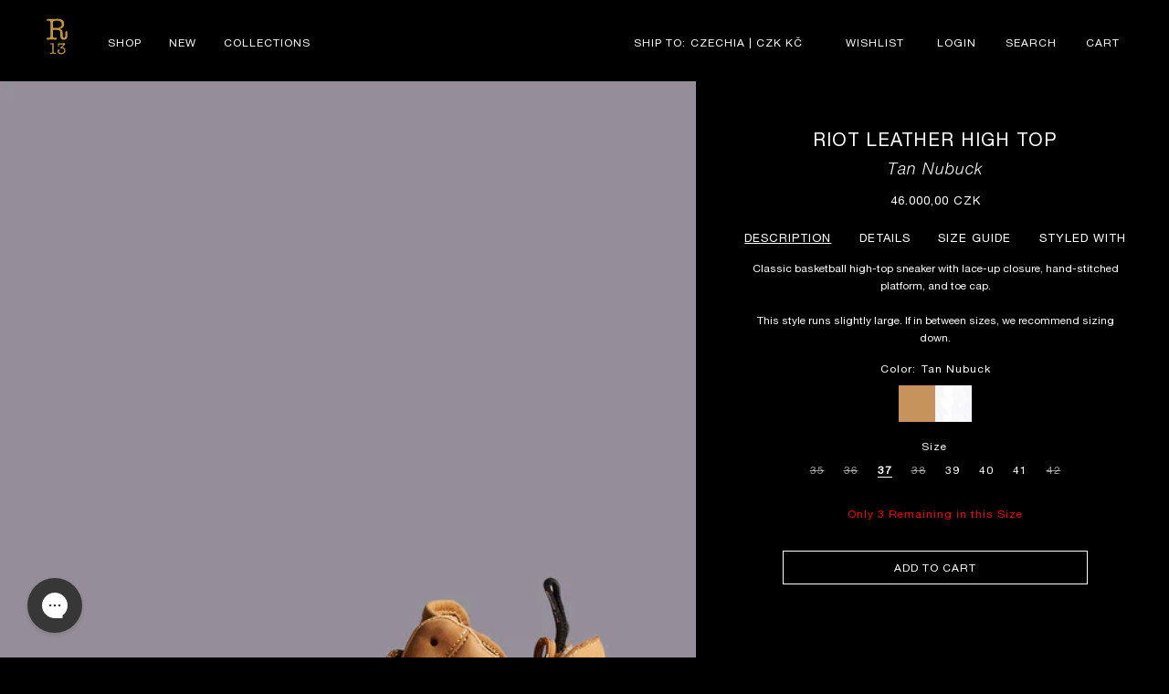

--- FILE ---
content_type: text/css
request_url: https://www.r13.com/cdn/shop/t/356/assets/custom.css?v=39645366070584216711767891973
body_size: 23676
content:
@font-face{font-family:Helvetica Neue;src:url(https://cdn.shopify.com/s/files/1/0015/1008/0569/files/HelveticaNeue.woff2) format("woff2"),url(https://cdn.shopify.com/s/files/1/0015/1008/0569/files/HelveticaNeue.woff) format("woff");font-weight:400;font-style:normal;font-display:swap}div#FreeShippingBanner{font-family:Helvetica Neue!important}@font-face{font-family:Galliard;src:url(https://cdn.shopify.com/s/files/1/0015/1008/0569/files/GalliardRoman.woff2) format("woff2"),url(https://cdn.shopify.com/s/files/1/0015/1008/0569/files/GalliardRoman.woff) format("woff");font-weight:500;font-style:normal;font-display:swap}@font-face{font-family:Galliard;src:url(https://cdn.shopify.com/s/files/1/0015/1008/0569/files/GalliardBlackItalic.woff2?v=1720764049) format("woff2"),url(https://cdn.shopify.com/s/files/1/0015/1008/0569/files/GalliardBlackItalic.woff) format("woff");font-weight:900;font-style:italic;font-display:swap}body.index-page{background:#000}@font-face{font-family:ITC Galliard;src:url(https://cdn.shopify.com/s/files/1/0015/1008/0569/files/GalliardITCbyBT-Italic.woff2) format("woff2"),url(https://cdn.shopify.com/s/files/1/0015/1008/0569/files/GalliardITCbyBT-Italic.woff) format("woff");font-weight:400;font-style:italic;font-display:swap}@font-face{font-family:Helvetica Neue italic;src:url(/cdn/shop/files/Helvetica-Neue-Light-Italic.woff2) format("woff2"),url(/cdn/shop/files/Helvetica-Neue-Light-Italic.ttf) format("truetype"),url(/cdn/shop/files/Helvetica-Neue-Light-Italic.woff) format("woff");font-style:normal;font-display:swap}@font-face{font-family:Helvetica Neue Bold;src:url(/cdn/shop/files/HelveticaNeue-Bold.woff?v=1732788400) format("woff2"),url(/cdn/shop/files/HelveticaNeue-Bold.woff?v=1732788400) format("woff");font-style:normal;font-display:swap}@font-face{font-family:Helvetica Neue Medium;src:url(/cdn/shop/files/HelveticaNeue_Medium.ttf?v=1707289983) format("woff2"),url(/cdn/shop/files/HelveticaNeue_Medium.ttf?v=1707289983) format("woff");font-style:normal;font-display:swap}@font-face{font-family:Helvetica Neue;src:url(/cdn/shop/files/HelveticaNeue.woff?v=1729658346) format("woff2"),url(/cdn/shop/files/HelveticaNeue.woff?v=1729658346) format("woff");font-style:normal;font-weight:400;font-display:swap}.sidebar .line.hide{display:none}.sidebar .line.active.hide{display:inline-block}body header-menu>details,body details-disclosure>details{position:static}.desktop-localization-wrapper button.disclosure__button.localization-form__select{padding-left:5px!important}div#Huratips-Pagination{text-align:center}div#Huratips-Pagination a{color:#fff;font-size:18px}body nav.header__inline-menu .header__submenu.list-menu{left:0;border:0;border-radius:0;padding:50px 170px}body nav.header__inline-menu .header__submenu.list-menu li a,body nav.header__inline-menu .header__submenu.list-menu li span{line-height:normal;padding:7px 0;color:#000;text-decoration:none}body nav.header__inline-menu .header__submenu.list-menu li ul{padding:0}menu-drawer.mobile-facets__wrapper span{margin:auto;text-transform:UPPERCASE}.filter{background:#00000080;border-radius:52px;margin-right:0;padding:3px 19px;color:#fff;font-size:11px}details.mobile-facets__disclosure.disclosure-has-popup span.mobile-facets__open span.svg-wrapper{display:none}.sidebar .line{display:inline-block;vertical-align:middle;cursor:pointer}#MainContent menu-drawer.mobile-facets__wrapper{background:#00000080;border-radius:52px;margin-right:0;padding:3px 19px;width:auto;flex-grow:inherit;justify-content:end}.sidebar{margin-left:10px;display:inline-block}body .facets-container-drawer{justify-content:end}body nav.header__inline-menu .header__submenu.list-menu li{max-width:500px;padding-right:60px}body nav.header__inline-menu .header__submenu.list-menu li svg.icon.icon-caret{color:#000}body nav.header__inline-menu .header__submenu.list-menu li summary{position:relative;max-width:240px}.desktop-localization-wrapper button.disclosure__button.localization-form__select svg.icon.icon-caret path{color:#fff}.desktop-localization-wrapper{align-items:center}.header__menu-item .icon-caret{right:0;color:#fff}body .header-localization .disclosure .localization-form__select:hover{text-decoration:none}body nav.header__inline-menu summary.list-menu__item{padding:0}.desktop-localization-wrapper>span,.desktop-localization-wrapper button.disclosure__button.localization-form__select>span{color:#fffcfc;text-transform:uppercase;font-size:11px}body .swym-button.swym-add-to-wishlist-view-product.swym-added{opacity:1}.variant-sizes .swatch_options{margin-bottom:0}body .swym-button.swym-add-to-wishlist-view-product.swym-heart:after{color:#fff!important;content:"\f08a";font: 13px/1 FontAwesome}.swym-button.swym-add-to-wishlist-view-product.swym-heart.swym-added:after{content:"\f004";font: 14px/1 FontAwesome}body .swym-add-to-wishlist-view-product:after{color:#fff;font-family:swym-font}body .swym-button.swym-add-to-wishlist-view-product{opacity:1}body .quick-add-modal__content-info{padding:0}body .quick-add-modal__content-info .product-form__input.product-form__quantity,.shopify-payment-button{display:none}body .quick-add-modal__content-info .product__info-wrapper.grid__item{text-align:center;padding:50px}body .quick-add-modal__content-info .product-form__input .form__label{font-family:Helvetica Neue!important;font-size:12px}.quick-add-modal__content-info .product-media-container.constrain-height.media-fit-contain{width:100%;border-radius:0}.swym-wishlist-container-rendered.swym-ready .section-header.shopify-section-group-header-group header.header{position:static}.collection.page-width ul .card__content.hh{display:none}.collection.page-width{padding:0;max-width:100%;margin:0}.line.active{text-decoration:underline}.collection.page-width li.grid__item{width:50%;max-width:50%;flex:0 0 50%}sticky-header.header-wrapper{background:#000}.section-template--17827209150633__main-product-grid-padding.gradient.color-scheme-1{background:#000}.customm-collection ul#product-grid{margin:auto;column-gap:normal;row-gap:normal;position:relative;z-index:0;background:#000}.collection.page-width li.grid__item:nth-child(3n+1){width:100%;max-width:100%;flex:0 0 100%}facet-filters-form.facets.small-hide{display:none}.collection.page-width li.grid__item .card-wrapper .card.card--standard .card__inner{border:0}.collection.page-width li.grid__item .card-wrapper .card.card--standard{border-radius:0}.product-count.light{display:none}aside#main-collection-filters{position:fixed;right:0;top:110px;z-index:1}body .header .predictive-search{border:0}.quick-add-modal__content .product__info-wrapper.grid__item h2.h1{display:none}.quick-add-modal__content{background:#fff;border-radius:0}quick-add-modal .quick-add-modal__toggle{border:0;padding:0;color:#000;height:4rem;top:1rem}.product__info-container .product-form__submit.button.button--full-width.button--secondary{border:1px solid #000;color:#000;opacity:1}.product-media-container.constrain-height .media img{border:0;box-shadow:none;border-radius:0}.hide-class span.plus-icon{color:#fff;font-size:18px;cursor:pointer}.customm-collection ul#product-grid.second li.product-section.block.grid__item{flex:0 0 25%}.customm-collection ul#product-grid.third li.product-section.block.grid__item a,.customm-collection ul#product-grid.third li.product-section.block.grid__item a span{font-size:16px}.customm-collection ul#product-grid.third li.product-section.block.grid__item .proinformation{bottom:5px}.customm-collection ul#product-grid.third li.product-section.block.grid__item .proinformation .price.vvv,.customm-collection ul#product-grid.third li.product-section.block.grid__item .proinformation .option_title,.customm-collection ul#product-grid.third li.product-section.block.grid__item .proinformation .swatch_options .swatch.size .swatch-element label{font-size:12px}.customm-collection ul#product-grid.third li.product-section.block.grid__item{flex:0 0 16.666%}.customm-collection ul#product-grid.four li.product-section.block.grid__item{flex:0 0 8.3333%}.customm-collection ul#product-grid.four li.product-section.block.grid__item a.link-pro{position:absolute;left:0;right:0;top:0;bottom:0;z-index:12345;width:100%;height:100%}.customm-collection ul#product-grid.four li.product-section.block.grid__item:before{content:none}.customm-collection ul#product-grid.four li.product-section.block.grid__item .content-pro{display:none}body .quick-add-modal__content-info .product-media-container.constrain-height.media-fit-contain{border:transparent}.quick-add-modal__content p.product__text.inline-richtext.caption-with-letter-spacing{text-align:center;font:italic 300 20px/40px Helvetica Neue;color:#000!important;line-height:13px;opacity:1}.footer__blocks-wrapper.grid .footer-block.grid__item{position:relative}.footer__blocks-wrapper.grid .footer-block.grid__item:nth-child(3):after{content:"";display:block;position:absolute;right:50px;background:#fff;height:100%;width:1px;top:0}.search-modal__content.search-modal__content-bottom .field svg.icon.icon-search{display:block}body predictive-search.search-modal__form button.reset__button.field__button{display:none}.search-modal__content.search-modal__content-bottom svg.icon.icon-close{color:#000}body .predictive-search__item-query-result mark{color:#fff}body .predictive-search__item-query-result *:not(mark){font-weight:400}.predictive-search__item-content .price__regular{color:#fff}.search-modal.modal__content.gradient{background:#fff;border:0;min-height:auto}summary.header__icon.header__icon--search span.svg-wrapper.header__icon-close{display:none}.search-modal__content.search-modal__content-bottom .field label.field__label{display:none}.search-modal__content.search-modal__content-bottom .field:before,.search-modal__content.search-modal__content-bottom .field:after{content:none}.slideshow__text.banner__box a.button.button--secondary{text-align:center;text-decoration:underline;font-family:Helvetica Neue!important;font:700 20px/20px Helvetica Neue;margin-top:0;color:#fffcfc;text-transform:uppercase;text-underline-offset:5px;bottom:0}.list-menu__item{text-decoration:none}a#cart-icon-bubble span.svg-wrapper{display:none}.header__menu-item span{text-align:center;color:#fffcfc;font-family:Helvetica Neue;font-size:11px;text-decoration:none;padding:10px 20px;text-transform:uppercase}.header__icons{align-items:center;padding:0}.header__icons .menu-right ul{padding:0;list-style:none;margin:0}.header__icons .menu-right ul li{display:inline-block;vertical-align:middle}.header__icons .menu-right ul li a{padding:10px 20px;text-transform:uppercase;text-decoration:none;color:#fffcfc;font-family:Helvetica Neue;font-size:11px;display:flex}.header__icon,.header__icon--cart .icon{width:auto;height:auto}summary.header__icon.header__icon--search{text-decoration:none}a#cart-icon-bubble .cart-count-bubble{right:0;top:0;left:auto;background:transparent;font-size:12px}.header__icons a.header__icon,summary.header__icon.header__icon--search span.svg-wrapper>span{padding:10px 20px;text-transform:uppercase;text-decoration:none;color:#fffcfc;font-family:Helvetica Neue;font-size:11px;line-height:11px;display:inline-block;margin-top:0}ul.list-menu.list-menu--inline li a{padding:0}details-modal.header__search svg.icon.icon-search{display:none}header.header.header--middle-left.header--mobile-center.page-width{max-width:100%}.header__icon span.svg-wrapper{width:auto;height:auto}.gallery-section{position:relative;z-index:1}.slideshow__text.banner__box .banner__buttons{margin-top:0;font-family:Helvetica Neue!important}.slideshow__text.banner__box a.button.button--secondary:before,.slideshow__text.banner__box a.button.button--secondary:after{content:none}h2.footer-block__heading.inline-richtext+p{text-align:left;color:#fff;line-height:24px}.slideshow__text.banner__box h2.banner__heading{font-size:100px;line-height:100px;font-family:Helvetica Neue;font-weight:700;color:#fff}div#countdown ul{padding:0;margin:auto;display:flex;list-style:none;justify-content:center}.slideshow__text.banner__box .banner__text.rte p{color:#fffcfc;font:600 28px/28px Helvetica Neue}div#countdown ul li{margin-right:70px;position:relative}ul#mobile_menu ul{margin:0;padding:0;list-style:none}div#countdown ul li span{font-size:46px;color:#fffcfc;padding-right:0;line-height:46px}.rich-text.content-container{border:0}div#countdown ul li:last-child:after{content:none}div#countdown ul li:last-child{margin-right:0}body.fancybox-active .header.header-fixed--false{z-index:123}.custom-product-slider .styled-product a .styled-product-metifield-img{display:block;position:relative;padding:75% 0}h2.rich-text__heading.rte{text-align:center;font:700 100px/100px Helvetica Neue;color:#fffcfc}.rich-text__text.rte p{text-align:center;color:#fffcfc;font-size:28px;line-height:28px;font-weight:600}.rich-text__buttons a.button.button--primary{background:transparent;padding:0;min-height:auto;text-decoration:underline;font: 700 20px/20px Helvetica Neue;color:#fffcfc;text-underline-offset:5px}.rich-text__buttons a.button.button--primary:before,.rich-text__buttons a.button.button--primary:after{content:none}.custom-product-slider .styled-product a .styled-product-metifield-img img{position:absolute;left:0;right:0;top:0;bottom:0;height:100%}.search .product-list .thumbnail-overlay .info span.current_price span.money{color:#000;text-align:right}.search .product-wrap .product-details span.price.sale span.current_price span.money{color:#d54d4d}body.search #swym-plugin #swym-anchor.swym-heart i:after{color:#000}body.search #swym-plugin #swym-anchor[data-position=bottom-right] a,body.search #swym-hosted-plugin #swym-anchor[data-position=bottom-right] a{background:#000;border:1px solid #000}.search .product-list .thumbnail-overlay .product-details .title span{display:block;font-size:10px;line-height:1.4;font-style:italic;text-transform:capitalize;font-family:ITC Galliard!important;margin:3px auto}.search .variant-sizes .option_title{margin-bottom:0;margin-top:0}.search .product-list .thumbnail-overlay .info span.current_price{display:block}.search .product-wrap .product-details span.price.sale{text-align:right}.search .shopify-section--search-template .load-more a.global-button.global-button--text{border:1px solid #000;color:#000}.search .swatch-element.color.swatch-element label{min-height:auto;line-height:normal;height:auto;margin-right:12px;color:#000}.cart__item--title a{line-height:18px;display:block}p.cart-message a{color:#000!important}.cart_content .cart_subtotal{color:#000}p.cart-message.meta{text-align:left}p.cart-message.meta{color:#000}img.footer-logo{width:160px}button.global-button.global-button--primary.add_to_cart svg.checkmark{display:none}button.global-button.global-button--primary.add_to_cart span.text.custom-main-btn{animation:none;animation-duration:inherit}#quickshop span.price.price--sale span{color:#d54d4d}#quickshop span.sale.savings{color:#d54d4d;display:inline-block;width:auto}body #quickshop .add_to_cart{width:100%}body #quickshop a.klaviyo-bis-trigger{border:1px solid #000;padding:5px}.horizontal-mega-menu ul.mm-submenu.simple>li[image-type=crop-wide-full] .mm-image-container .mm-image img{width:100%;height:100%;object-fit:cover}body .smart-payment-button--false .purchase-details{padding-bottom:0}a.klaviyo-bis-trigger,.custom-waitlist{text-align:center}button.hura-notify-btn:hover{background:#fff;color:#000}.purchase-details__buttons.purchase-details__spb--false.product-is-unavailable.trigger_popup_fricc a.klaviyo-bis-trigger{display:block!important}button.btn.btn-success.btn-lg.col-xs-12{background:#000;border-color:#000}.hover_bkgr_fricc{display:none!important}.custo-imggs{display:block;text-align:center;width:100%}.custo-imggs a.swatch-thumb.default{display:inline-block}.fancybox-container .fancybox-inner .purchase-details__buttons.purchase-details__spb--false{flex:inherit}.badge{font-size:10px;font-style:italic;font-family:ITC Galliard!important}.custom-product-slider .styled-product a .styled-product-metifield-img{display:block;position:relative}.custom-product-slider .styled-product{position:relative;width:50%}.custom-product-slider .styled-product a{display:block;position:relative;line-height:0}.custom-product-slider .styled-product h3{font-size:11px;margin-bottom:0;padding:12px 10px}body .styled-product-wrapper{column-gap:10px;justify-content:center}body .styled-product-title{margin-bottom:15px;font-size:10px}.swym-btn-container button.swym-button.swym-add-to-wishlist span.swym-wishlist-cta{text-transform:capitalize}.custom-product-slider span.price.price--sale{color:#d54d4d}.custom-product-slider .styled-product h3+p{color:#fff;z-index:12;font-size:12px}.custom-product-slider .styled-product .swatch_options{margin-top:10px}body .custom-product-slider .product-tabs__panel th{font-size:10px}body .custom-items .variant-selector.active{border-bottom:1px solid #fff}body .custom-items .swatch-all{display:inline-block}body .custom-items{justify-content:center;display:block}.custom-product-slider .styled-product a .styled-product-metifield-img:before{content:" ";position:absolute;height:100%;width:100%;top:0;left:0;opacity:.5;z-index:1;transition:.5s ease}.fancybox-stage .purchase-details__buttons.product-is-unavailable .add_to_cart{background:#000;color:#fff}.bothdiv span svg{width:15px;vertical-align:middle}.custom-product-slider .styled-product .option_title{justify-content:center;font-size:10px;cursor:pointer;font-weight:400}.product-block.product-block--title a{color:#000}.drawer-cart-container .cart_count{color:#fff;margin-left:7px;font-size:11px;vertical-align:middle;position:relative;top:2px}.customers-register input,.customers-login input{color:#fff!important}form#form-contact input.global-button.global-button--primary,.action_bottom input.global-button.global-button--primary,form#customer_login input.global-button.global-button--primary{color:#000!important}.footer a,.footer a:visited{color:#fff}a.icon-bag.mini_cart.dropdown_link svg.icon.icon-cart{width:20px;height:20px}a.icon-bag.mini_cart.dropdown_link svg.icon.icon-cart:before,a.icon-bag.mini_cart.dropdown_link:before{content:none}.shopify-section--collection-template section.section{width:100%;max-width:100%;padding:0}.shopify-section--collection-template section.section .one-whole.column{width:100%;margin:auto}.shopify-section--collection-template section.section .one-whole.column.section_select{position:absolute;left:30px;z-index:1234;text-align:left;right:0;top:70px;width:auto;color:#000}.shopify-section--collection-template section.section .one-whole.column.section_select select#sort-by option{color:#000}.shopify-section--collection-template section.section .one-whole.column.section_select select#sort-by{background:transparent;padding:0;font-family:Helvetica Neue;color:#fff;width:auto;cursor:pointer;font-size:13px}.shopify-section--collection-template section.section .container.content{padding:0}.shopify-section--collection-template section.section .one-whole.column.section_select span{color:#fff;font-size:13px}.product-list.product-list--collection{justify-content:space-between}.breadcrumb-collection{display:none}.product-list.product-list--collection .one-third.column{margin:0;width:33.33%}div#PopupSignupForm_0{display:none}.search-container{display:flex;justify-content:end;align-items:center}.cart-container a.icon-bag.mini_cart.dropdown_link.active_link{margin:auto;width:auto;height:auto;align-items:center;padding:0;font-size:16px;color:#fff!important;background:transparent!important}.search-container a{font-size:16px;display:flex;align-items:center;vertical-align:middle}a.icon-bag.mini_cart.dropdown_link{background:transparent!important;padding:0;width:auto;font-size:16px;margin:auto;color:#fff!important}a.icon-bag.mini_cart.dropdown_link span.cart_count{background:transparent!important;color:#fff!important;padding:0 5px;font-size:12px;position:relative;top:2px}.nav-desktop__tier-1 .nav-desktop__tier-1-link span{color:#fff;font-weight:600;font-family:Helvetica Neue}.search-container a:hover{color:#fff}.gallery-home.section,.product-list.product-list--collection{max-width:100%;width:100%;display:flex;flex-wrap:wrap;justify-content:start}.gallery-home.section .block,.product-list.product-list--collection .product-section.block{flex:0 0 33.33%;position:relative;overflow:hidden}.gallery-home.section .block img{width:100%}.gallery-home.section .block a,.gallery-home.section .block .video-block,.gallery-home.section .block.product-section .image{padding:70% 0;z-index:1}.customm-collection .collection.page-width ul#product-grid.first li.product-section.block.grid__item .image{padding:60% 0}.gallery-home.section .block .image img,.gallery-home.section .block .image a img,.gallery-home.section .block .video-block video.video{width:100%;position:absolute;left:0;right:0;top:0;bottom:0;height:100%;object-fit:cover}.gallery-home.section .block .protitle{position:absolute;left:50%;top:50%;transform:translate(-50%,-50%);z-index:123;width:85%}h1.title-center{font-family:Helvetica Neue;color:#000;font-size:16px;max-width:100%;margin:auto;padding:0;text-align:center}.proinformation{position:absolute;bottom:20px;right:30px;text-align:right;z-index:123;opacity:0;visibility:hidden;transition:.5s ease;line-height:15px;width:90%}.customm-search .proinformation{z-index:2}.proinformation .price{font-family:Helvetica Neue;color:#fff;font-size:14px;display:inline-block}.proinformation button.quick_shop{opacity:1;transform:none;position:static;border:0;font-family:Helvetica Neue;color:#fff!important;font-size:13px;background:transparent!important;padding:8px 0;box-shadow:none;width:100%;text-align:right;justify-content:end}a.top-bar__login-link.icon-user{margin:0 15px}.proinformation .swatch_options .swatch.size{justify-content:end}.proinformation .swatch_options .swatch.size .option_title{text-align:right;font-family:Helvetica Neue;font-size:14px;font-weight:400;text-transform:uppercase;color:#fff;width:100%}.customm-index .proinformation .swatch_options .swatch.size .option_title{margin:0}.swatch_options{margin-bottom:15px}.proinformation .swatch_options .swatch.size .swatch-element{background:transparent;border:0;box-shadow:none;min-width:auto;padding:0;margin-right:0;margin-left:8px;font-weight:400;font-family:Helvetica Neue;pointer-events:none;color:#fff;display:inline-block}body.search .search-form__input-wrapper{margin:0}.proinformation .swatch_options .swatch.size .swatch-element label{width:auto;height:auto;opacity:1;border:0;min-width:auto;margin:auto;color:#fff;font-size:14px;font-weight:400;font-family:Helvetica Neue;line-height:30px;display:inline-block}.proinformation .swatch_options .swatch.size .swatch-element.swatch-element.soldout label{text-decoration:line-through}body.search .search-form-container{margin:0 auto 50px}.proinformation .swatch_options .swatch.size .swatch-element label img.crossed-out{display:none}.proinformation .swatch_options .swatch.size .swatch-element.swatch-element.soldout{opacity:.5}.gallery-home.section .block h1.title-center a{color:#fff;z-index:12;font-size:28px;font-weight:600;text-align:center;text-decoration:none;line-height:24px}.gallery-home.section .product-section.block h1.title-center a{line-height:20px;font-size:14px}.gallery-home.section .block:before{content:"";display:block;position:absolute;left:0;right:0;top:0;bottom:0;height:100%;width:100%;background:#0000001c;opacity:1;visibility:visible;transition:.5s ease;pointer-events:none}.gallery-home.section.third .product-section.block:hover:before,.customm-collection ul#product-grid.four li.product-section.block.grid__item:hover:before{content:"";display:block;position:absolute;left:0;right:0;top:0;bottom:0;height:100%;width:100%;background:#0000001c;opacity:1;visibility:visible;transition:.5s ease}.swatch input{display:none}.gallery-home.section .block:hover:before{opacity:1;visibility:visible;background:#0000001c;z-index:1}.gallery-home.section .block:hover .proinformation{opacity:1;visibility:visible}.gallery-home.section .image-section.block .image a{z-index:12345;display:block}body.search .product_section .product_form{margin-bottom:0}.proinformation .swatch_options .swatch.size{display:block;width:100%;border:0;aspect-ratio:auto;margin-bottom:0}.js-quick-shop .product_name{margin-bottom:10px;text-align:center}.shopify-section .main-nav{background:transparent}body .header{position:fixed;left:0;right:0;top:0;z-index:12}body .header__menu-item:hover span{text-decoration:none}h2.footer-block__heading.inline-richtext{font-family:Helvetica Neue;font-weight:600;font-size:12px;text-align:left}ul.footer-block__details-content.list-unstyled li a{color:#fff;font-size:12px}.footer-block__brand-info .footer__list-social.list-social{display:block}.footer__blocks-wrapper.grid .footer-block.grid__item{width:20%}.footer__blocks-wrapper.grid .newsletter.footer-block.grid__item{width:36%;position:relative}.footer__copyright.caption{margin-top:0;color:#fff}.footer__copyright.caption small.copyright__content{font-size:12px}.newsletter-form__field-wrapper .fields button#Subscribe svg.icon.icon-arrow{color:#fff}body .footer__content-bottom{border-top:0;padding:0}.locale-selectors__container{display:none}.footer-block__brand-info .footer__list-social.list-social a.link.list-social__link{padding:0;text-decoration:none;align-items:center}.footer-block__brand-info .footer__list-social.list-social a.link.list-social__link span.text{padding-left:10px;font-size:12px}.custom-product-slider .product-tabs__panel .rte h3{display:inline-block;font-size:12px;margin-right:10px;text-align:center;cursor:pointer}.custom-product-slider .product-tabs__panel table.click{display:table}.nav-desktop__tier-1 .nav-desktop__tier-1-link{padding:2px 8px;min-height:auto;height:auto;border-bottom:0}.nav-desktop__tier-1 .nav-desktop__tier-1-link span{font-size:14px;text-transform:uppercase}.promo-banner--show .promo-banner{display:none}.search-container{max-width:100%}.top-barheader{color:#fff;font-size:14px;font-weight:600;font-family:Helvetica Neue;padding-right:20px;text-transform:uppercase}.custom-product-slider .product-tabs__panel .rte h3.inches.tab.active{text-decoration:underline}body .text p{color:#fff;font-size:14px;font-family:Helvetica Neue;margin-bottom:0;line-height:normal;text-transform:uppercase}.notify_form__inputs input.global-button.global-button--primary{background:#000;color:#fff}.logo-alignment--center .header__logo{position:absolute;left:0;right:0;top:6px;z-index:1234;margin:auto}footer.footer section.section{max-width:100%;width:100%;padding:0 20px}footer.footer{border-top:0;background-size:cover;background-position:center}.footer_menu ul{column-count:2;text-align:right;max-width:280px;float:right}.footer-credits__bottom{justify-content:center}.product_section .description a.secondary_button{border:0;padding:10px 0;text-align:left;text-transform:capitalize;font-size:15px;text-decoration:underline}.shopify-section--footer .newsletter_section h6{font-size:14px;font-weight:400;text-transform:capitalize;font-family:Helvetica Neue}.newsletter form{position:relative;margin-left:0}.shopify-section--footer .newsletter_section .newsletter input{background:transparent;border:0;color:#fff;opacity:1;padding:0;font-weight:400;font-family:Helvetica Neue;border-bottom:1px solid #fff}.newsletter form{margin-bottom:0;position:relative;width:100%;max-width:100%;margin-top:20px}body .newsletter-form__field-wrapper{width:100%;max-width:100%}.newsletter-form__field-wrapper .fields{position:relative}.newsletter-form__field-wrapper .fields input{padding:10px 20px;background:#fff;border-radius:0;font-size:12px;color:#000;margin:0 auto}.newsletter-form__field-wrapper .fields button#Subscribe{position:absolute;right:0;top:0;bottom:0;margin:auto;height:100%;min-width:60px;background:#707070}.newsletter-form__field-wrapper .fields input::placeholder{color:#000;font-size:12px;opacity:1}.one-whole.column.footer_credits{border:0}#contact_form .newsletter-form__sign-up{position:absolute;border:0;width:30px;padding:0;background-image:url(https://cdn.shopify.com/s/files/1/0015/1008/0569/files/arrow.svg?v=1719211089);font-size:0;height:30px;background-size:contain;background-position:center;filter:invert(1);background-repeat:no-repeat}.price-ui-badges.price-ui-badges--square{display:none}h2.product_name{margin-top:0;line-height:normal}.product_section .description ul{padding-left:20px}.product-block.product-block--title a{font-family:Helvetica Neue;font-size:18px;font-weight:400;text-transform:capitalize}.purchase-details__buttons.purchase-details__spb--true .add_to_cart{background:#000;color:#fff}.fancybox-stage .swatch-element{min-width:40px;height:auto;min-height:40px}h1,h2,h3,h4,h5,h6,p,span,strong,b,ul li,a,button,input.global-button.global-button--primary{font-family:Helvetica Neue!important;font-weight:400;letter-spacing:1px}h1,h2,h3,h4,h5,h6,.h0,.h1,.h2,.h3,.h4,.h5,h1 a,h2 a,h3 a,h4 a,h5 a,h6 a,h1 span,h2 span,h3 span,h4 span,h5 span,h6 span,div{letter-spacing:1px}.shopify-section--footer .newsletter_section p em{color:#fff}a.top-bar__login-link.icon-user:before{content:none}a.top-bar__login-link.icon-user{margin:0 15px;font-size:15px;text-transform:uppercase;font-weight:600}a.top-bar__login-link.icon-user span{color:#fff;text-decoration:underline;font-weight:600}.drawer-cart-container{cursor:pointer}.proinformation .swatch_options .swatch.size .swatch-element.swatch-element.soldout{text-decoration:line-through}div#cart-drawer{padding:20px}body #checkout{min-height:44px}.price-drawer{display:flex;justify-content:space-between}.price-drawer>div{width:50%}.price-drawer .price-right p.modal_price{text-align:right}.price-drawer .left-title h3.cart__item--title{margin:0}.price-drawer .left-title h3.cart__item--title a{display:inline-block;font-size:10px}.cart-drawer .cart__remove-btn{position:inherit;justify-content:end}.cart-closed-button{position:absolute;top:5px;left:12px}.cart-drawer .cart__remove-btn span.remove-icon{display:none}span.remove-text{text-decoration:underline}p.tos_warning.checkout_button~a.continue-shopping{display:none}body .cart_content_info{width:100%}a.cart_page_image{margin-bottom:5px}.cart-drawer .cart__item-grid-wrapper .cart__item{margin-top:0}html.added{overflow:hidden}.qty{margin-right:8px;display:flex;align-items:center}.drawer-cart{display:flex;align-items:center;justify-content:space-between}#cart_form .product-quantity-box .product-minus,#cart_form .product-quantity-box .product-plus{width:auto}#cart_form .product-quantity-box .quantity{width:20%}.fancybox-container .fancybox-inner .purchase-details__buttons.purchase-details__spb--false{justify-content:center}body.search .section,body.search .shopify-section .main-nav,body.search .shopify-section--search-template{background:#000}body.search .shopify-section--search-template section.section{width:100%;padding:10px 20px;background:#fff}.shopify-section--search-template .product-section.block.products{flex:0 0 20%;padding:20px}body.search{background:#fff}body.search .search__header{padding:10px 15px}body.search .header__logo.logo--image img{-webkit-filter:invert(100%);filter:invert(100%)}body .search__header-title{text-align:center;font-family:ITC Galliard!important;text-transform:capitalize}body.search .product-list.product-list--collection{background-color:transparent}body.index.fancybox-active .header.header-fixed--false{z-index:auto}p.warning{font-size:13px}section.section.is-width-wide .newsletter_section{display:none}h1.title-pro{font-size:20px}.gallery-home.section .block h1.title-center a span{display:block;color:#fff;font-style:italic;font-weight:300;font-size:14px;text-transform:capitalize;font-family:Helvetica Neue!important}.gallery-home.section .block h1.title-center a span:first-letter{text-transform:uppercase}.shopify-section--recommended-products .product-details .title span{display:block;color:#fff;font-style:italic;font-weight:300;text-transform:capitalize;font-family:ITC Galliard!important;margin:5px auto}h1.title-pro span{font-style:italic;font-weight:300;text-transform:capitalize;font-family:ITC Galliard!important;display:block}.curstom-color{text-align:center;font-size:17px;margin-bottom:25px}body.search .quick_shop{display:none;text-align:right!important;float:none;width:100%;color:#fff!important}.product-list.product-list--search a{font-size:12px}.product-list--search .product_row .three-fourths.columns.align_left>p{font-size:12px}h5.ddd.sub_title{padding-bottom:0;margin-bottom:0}.product-list.product-list--search span.money{color:#fff;font-size:12px}.customm-index .custom-quick-view span.plus-icon{font-size:14px}.customm-index .proinformation .price.vvv,.customm-index .proinformation .swatch_options .swatch.size .option_title,.customm-index .proinformation .swatch_options .swatch.size .swatch-element label{font-size:12px}body.customm-index .swym-button.swym-add-to-wishlist-view-product.swym-heart:after{color:#fff!important;font:12px/20px FontAwesome}.customm-index .proinformation .swatch_options .swatch.size{margin-bottom:2px}body.customm-page\.faqs-pages.gradient.swym-ready.swym-buttons-loaded sticky-header header.header .header__icons .desktop-localization-wrapper .icon path{color:#000}.customm-collection .quick-add-modal .product__description ul{margin:0;padding:0}.cart-drawer .cart-item .cart-item__details .product-option,body.customm-product .product .product__info-wrapper .tab-content span{color:#fff}.youmayalsolike .grid__item .product-card .protitle a span{display:block;font-family:Helvetica Neue italic!important}.quick-add-modal .quick-add-modal__content-info .product .product__info-wrapper .main-style-first{display:none}.sr-drawer-menu[data-menu=shop] .main-menu-item[data-menu=collections] .sr-inner-menu ul.header__submenu li a,.sr-drawer-menu[data-menu=collections] .main-menu-item[data-menu=collections] .sr-inner-menu ul.header__submenu li a{padding:0}.facets-wrapper .filter .line{margin:0 2px}.customm-search .template-search .product-grid .grid__item .card__content .card__information .proinformation .taboption,.customm-search .template-search .product-grid .grid__item .card__content .card__information .proinformation .price.vvv,.customm-search .template-search .product-grid .grid__item .card__content .card__information .proinformation .was_price .money.styckthrue,.customm-search .template-search .product-grid .grid__item .card__content .card__information .proinformation .was_price .discount-percentage,.customm-search .template-search .product-grid .grid__item .card__content .card__information .proinformation .swatch_options .swatch.size .option_title,.customm-search .template-search .product-grid .grid__item .card__content .card__information .proinformation .swatch_options .swatch.size .swatch-element label{font-size:12px;line-height:20px}.customm-search .template-search .product-grid .grid__item .card__content .card__information .proinformation .swym-button.swym-add-to-wishlist-view-product.swym-heart:after{font:12px/20px FontAwesome}.customm-collection .gallery-home.section.grid.first .video-image.product-section .video-tag{aspect-ratio:397 / 595}.customm-customers\/login h1#login,.customm-customers\/login h1#recover{font-size:20px;text-transform:uppercase;box-shadow:none}.customm-customers\/login div p{font-size:12px;margin:.5rem 0;color:#fff}.customm-customers\/login .customer form{margin-top:2rem}.customm-customers\/login input[type=email],.customm-customers\/login input[type=password]{height:37px;font-size:12px}.customm-customers\/login .customer .field label{font-size:12px}.customm-customers\/login .customer .field input+label{display:none}.customm-customers\/login .customer .field input::placeholder{opacity:1!important}.customm-customers\/login .customer .field input:focus,.customm-customers\/login .customer .field input:not(:placeholder-shown){padding:0 1.5rem}.customm-customers\/login .login a[href="#recover"],.customm-customers\/login .customer button,.customm-customers\/login .login a{font-size:12px}.customm-customers\/login .customer button{min-height:37px;margin:2rem 0 1.5rem}.customm-customers\/register .customer.register h1{font-size:20px;text-transform:uppercase;box-shadow:none}.customm-customers\/register .customer form{margin-top:2rem}.customm-customers\/register .customer.register input[type=email],.customm-customers\/register .customer.register input[type=password],.customm-customers\/register .customer.register input[type=text]{height:37px;font-size:12px}.customm-customers\/register .customer.register .field label{font-size:12px}.customm-customers\/register .customer.register .field input+label{display:none}.customm-customers\/register .customer.register .field input::placeholder{opacity:1!important}.customm-customers\/register .customer.register .field input:focus,.customm-customers\/register .customer.register .field input:not(:placeholder-shown){padding:0 1.5rem}.customm-customers\/register .customer.register button{min-height:37px;font-size:12px;margin:2rem 0 1.5rem}.customm-customers\/register .customer.register h2.form__message,.customm-customers\/register .customer.register .form__message{color:#fff;font-size:12px;margin-left:4px;box-shadow:none}.customm-customers\/register .customer.register ul a{color:#fff;font-size:12px}.customm-customers\/register .customer.register ul li{color:#fff;line-height:20px;font-size:12px}.customm-customers\/register .customer.register ul{margin-top:1rem;margin-bottom:2rem}.drawer .cart-drawer .cart-drawer__empty-content .cart__empty-text{font-size:20px}.drawer .cart-drawer .cart-drawer__empty-content a,.drawer .cart-drawer .cart-drawer__empty-content p{font-size:12px}.drawer .cart-drawer .cart-drawer__empty-content a.button{min-height:37px;text-transform:capitalize}.drawer .cart-drawer .cart-drawer__empty-content a.button:before,.drawer .cart-drawer .cart-drawer__empty-content a.button:after{content:none}.drawer .cart-drawer .cart-drawer__empty-content a.button:hover{color:#000;background-color:#fff}.drawer .cart-drawer .drawer__inner .drawer__header .drawer__heading{font-size:20px}.drawer .cart-drawer .drawer__inner .drawer__cart-items-wrapper .cart-items tr th.caption-with-letter-spacing{font-size:12px}.drawer .cart-drawer .drawer__inner .drawer__cart-items-wrapper .cart-items tbody .cart-item .product-option,.drawer .cart-drawer .drawer__inner .drawer__cart-items-wrapper .cart-items tbody .cart-item .quantity__input{font-size:14px}.customm-search .template-search .template-search__header h1{font-size:20px}.customm-search .template-search form.search .field .search__input.field__input,.customm-search .template-search form.search .field .search__input.field__input::placeholder,.customm-search .template-search form.search .field .field__label{font-size:14px}.customm-search .template-search form.search .field .search__input.field__input,.customm-search .template-search form.search .field .field__button{height:37px}.customm-search .template-search form.search .field .field__label{top:calc(9px + var(--inputs-border-width))}.drawer .cart-drawer .drawer__inner .cart-drawer__footer .totals .totals__total,.drawer .cart-drawer .drawer__inner .cart-drawer__footer .totals .totals__total-value{font-size:14px}.drawer .cart-drawer .drawer__inner .cart-drawer__footer .tax-note{font-size:12px}.drawer .cart-drawer .drawer__inner .drawer__footer .cart__ctas .cart__checkout-button{font-size:14px;text-transform:capitalize;min-height:37px}.drawer .cart-drawer .drawer__inner .drawer__cart-items-wrapper .cart-items tbody .cart-item .quantity.cart-quantity{min-height:37px}.drawer .cart-drawer .drawer__inner .drawer__cart-items-wrapper .cart-items tbody .cart-item .cart-item__error-text{color:#fff;font-size:12px}.customm-search .template-search form.search .field .search__input.field__input+label{display:none}.customm-search .template-search form.search .field .search__input.field__input::placeholder{opacity:1!important}.customm-search .template-search form.search .field .search__input.field__input:focus,.customm-search .template-search form.search .field .search__input.field__input:not(:placeholder-shown){padding:0 1.5rem}.customm-product .product .product__info-wrapper .product__info-container .variant-customm .customsize label{font-size:16px}.drawer .cart-drawer .drawer__inner .drawer__cart-items-wrapper .cart-items tbody .cart-item .cart-item__name,.drawer .cart-drawer .drawer__inner .drawer__cart-items-wrapper .cart-items tbody .cart-item__totals .cart-item__price-wrapper .price{font-size:15px}.customm-customers\/addresses .customer.addresses button:before,.customm-customers\/addresses .customer.addresses button:after{content:none}.cart-drawer .cart-drawer__warnings .cart-drawer__empty-content .drawer__close{right:10px}.customm-product .tab-content.style-with .styled-product-wrapper .styled-product button{min-height:37px;font-size:12px;color:#fff;background-color:#000;opacity:1}.customm-product .tab-content.style-with .styled-product-wrapper .styled-product button:hover{color:#fff;background-color:#000;border-color:#fff;opacity:1}.product__info-container .product-form{margin:0!important}.customm-product .product__info-container product-form.product-form{margin-top:2rem!important}.customm-customers\/addresses .customer.addresses .field input+label{display:none}.customm-customers\/addresses .customer.addresses .field input::placeholder{opacity:1!important}.customm-customers\/addresses .customer.addresses .field input{padding:10px 2rem}.customm-article .card:hover .media.media--hover-effect>img:first-child:only-child,.customm-article .card-wrapper:hover .media.media--hover-effect>img:first-child:only-child{transform:inherit}.customm-collection .r13-col-filter-wrapper .mobile-facets__list .facet-checkbox__text-label{line-height:21px}.customm-collection .pagination__item.pagination__item--current{pointer-events:none;cursor:not-allowed}.customm-blog .blog-articles__article.article{align-items:flex-start}.customm-blog .blog-articles__article.article video{width:100%}.article-post-heading{padding-left:3rem;padding-right:3rem}.customm-product .tab-content.style-with .styled-product-wrapper .styled-product button:before,.customm-product .tab-content.style-with .styled-product-wrapper .styled-product button:after{content:none}body .swym-ui-component .swym-is-button,body .swym-ui-component .swym-save-wishlist-modal .swym-save-wishlist-modal-dialog .swym-save-summary .swym-save-list-btn,body .swym-ui-component .swym-save-wishlist-modal .swym-save-wishlist-modal-dialog .swym-text-content{letter-spacing:1px}body .swym-ui-component .swym-sfl-popup-dialog .swym-sfl-popup-action-container .swym-action-btn-container button{padding:10px 18px}.article-post .article-post__item .gradient{background:transparent}.customm-cart .cart__warnings .button:before,.customm-cart .cart__warnings .button:after{content:none}.customm-cart .cart__warnings .button{border:1px solid #fff}.customm-cart .cart__warnings .button:hover{color:#000;background-color:#fff}.customm-cart .title-wrapper-with-link .underlined-link{color:#fff;border:1px solid #fff;height:37px;padding:10px 22px;text-transform:uppercase;text-decoration:none;display:block;font-size:12px;line-height:1.6}.customm-cart .title-wrapper-with-link .underlined-link:hover{background-color:#fff;color:#000}.customm-cart .quantity.cart-quantity{height:37px;min-height:37px;border:1px solid #fff}.customm-cart .quantity.cart-quantity:before,.customm-cart .quantity.cart-quantity:after{content:none}.customm-cart .cart-item__details,.customm-cart .cart-items thead{color:#fff}.customm-product\.gift-product .product-form__buttons .button:after{content:none}body.swym-ready.swym-wishlist-container-rendered .swym-ui-component.swym-wishlist-page .swym-sfl-tab-container .swym-sfl-list-view .swym-sfl-list-heading .swym-sfl-action-button .swym-sfl-add-all-to-cart-btn{line-height:16px}body.swym-ready.swym-wishlist-container-rendered .swym-ui-component .swym-sfl-tab-container .swym-sfl-cart-btn{display:none}.customm-blog .pagination-wrapper .pagination .pagination__list li{color:#fff}.customm-blog .pagination-wrapper .pagination .pagination__list li a{color:#fff;font-size:14px}.customm-blog .pagination-wrapper .pagination .pagination__list li a:after,.customm-blog .pagination-wrapper .pagination .pagination__list li a:hover:after{width:1rem;bottom:11px}.customm-blog .pagination-wrapper .pagination .pagination__item .icon-caret{height:1rem}body .mobile-facets__close .svg-wrapper{width:1.4rem}body.customm-customers\/login .customer h2.form__message,body.customm-customers\/login .customer .errors ul li{font-size:12px;box-shadow:none}body .footer__copyright.caption{display:none}body .footer__content-top{padding-bottom:0}.customm-product .tab-content.style-with .styled-product .product-form__error-message-wrapper{border:none;background:#000}body.customm-product\.gift-product .price--show-badge{display:none}@media (max-width: 767px){h2.footer-block__heading.inline-richtext+p{line-height:18px}body div#countdown ul li:after{top:-36px!important}summary.header__icon.header__icon--search span.svg-wrapper>span{display:none}h1.header__heading{order:1;padding:0}details.menu-opening .menu{display:none}summary.header__icon.header__icon--menu.header__icon--summary>span{width:40px;position:relative;display:inline-block}a.header__heading-link.link{padding:0}.header__icon--menu .icon path{color:#fff}body header-drawer{margin:0 0 0 10px;padding-top:5px}body.index-page .header{position:absolute;top:0}a.wishlist-icon i.fa.fa-heart-o{color:#fff;font-size:16px;font-weight:300;position:relative;top:0}body a.wishlist-icon{display:block;margin-right:2px}header-drawer .menu{text-decoration:none;text-transform:uppercase;color:#fff}.header__icon--menu{text-decoration:none}.header__icons{order:3;padding-right:0}details-modal.header__search svg.icon.icon-search path{fill:#fff}header.header.header--middle-left.header--mobile-center.page-width{max-width:100%;display:flex;justify-content:space-between;padding-left:20px;padding-right:20px;align-items:center}a#cart-icon-bubble{padding:0}details-modal.header__search svg.icon.icon-search{display:block}span.text{display:none}.header__heading-logo{max-width:45px}.menu-right{display:none}body footer.footer{padding-top:50px;border-top:1px solid #fff}h2.rich-text__heading.rte{font:700 55px/45px Helvetica Neue}.rich-text__wrapper{padding-left:20px;padding-right:20px}.rich-text__text.rte p{font-size:18px;line-height:20px}#mobile_menu li a.parent-link--falsehide{display:none}.search .product-list .thumbnail-overlay .product-details .title{padding:0 10px 0 0}body.search header#header .text{border-bottom:1px solid #c9c9c9}.search #header .top-bar a.mobile_logo img{-webkit-filter:invert(100%);filter:invert(100%)}.search .swatch-element.color.swatch-element label{margin-right:9px}body.search .product-list.product-list--collection .products{margin:0 0 20px!important;flex:0 0 100%!important;padding:0 20px!important}body.search .product-list .thumbnail-overlay{margin-top:0}.mobile-search{background-color:#000}details[open]+a.mobile_logo.logo img{-webkit-filter:invert(100%);filter:invert(100%)}.gallery-home.section .block .protitle h1.title-center{position:absolute;left:0;right:0;top:0;bottom:0;margin:auto;display:flex;align-items:center;justify-content:center;max-width:100%}.gallery-home.section .block .protitle a{padding:69% 0;width:100%}#header .cart_content{top:0;max-height:100vh;position:fixed;bottom:0}body .shopify-product-form{margin-bottom:20px}.touchevents a.cart_content__continue-shopping.secondary_button{color:#000!important}#header li.mini-cart__item a{color:#000!important;font-size:12px;line-height:18px}.top-barheader{display:none}table:not(#customer-orders):not(#order-details) th,table:not(#customer-orders):not(#order-details) td{width:auto!important}h1.title-pro{font-size:16px}.main-swatches-custome{display:block!important}.styled-product-wrapper .styled-product .global-button{font-size:10px;padding:6px 4px}.shopify-section--recommended-products .product-details .title{padding:0}.product_section .modal_price span.sold_out{font-size:14px}.product-images.hide{display:block!important;width:100%;line-height:0}.gallery-cell.loop-1{display:none}.menu-drawer__utility-links .menu-right{display:block}.menu-drawer__localization.header-localization{display:none}.header__icons .menu-right ul li a{padding:10px 0;display:inline-block;color:#000;line-height:normal;font-size:1.8rem}body .header--has-social .menu-drawer__utility-links{padding:2rem 3rem 50px}.header__icons .menu-right ul li{display:block}body .purchase-details__buttons.purchase-details__spb--false{margin:auto}.custom-product-slider .product_gallery_nav .gallery-cell~.gallery-cell.product-gallery__thumbnail{display:none}.product-images.hide img{width:100%}.shopify-section--recommended-products .product-details .title{color:#000}.gallery-home.section{position:relative;z-index:1}body .shopify-section--recommended-products .product-wrap .thumbnail-overlay>a.hidden-product-link{display:none}body .shopify-section--recommended-products .product-wrap .thumbnail-overlay{display:block;height:auto;position:static}body .shopify-section--recommended-products .product-wrap .thumbnail-overlay a.hidden-product-link{display:none;position:static;line-height:normal;font-size:20px}.newsletter form{margin-left:auto;margin-right:auto}li.mobile-tab.active{text-decoration:underline}.custom-product-slider .product-tabs__panel{text-align:center}.custom-product-slider .product-tabs__label{display:none}.tabmain.hide li.mobile-tab{font-size:12px;margin:0 12px 20px;line-height:20px;display:inline-block}.tabmain.hide{display:block!important;text-align:center}body .shopify-section--recommended-products .product_image{height:auto}.shopify-section--recommended-products .product-wrap .image-element__wrap{height:100%;padding:80% 0;position:relative}.shopify-section--recommended-products .product-wrap img{height:100%;object-fit:cover;position:absolute;left:0;right:0;top:0;bottom:0;margin:auto}.recommended-products--grid .product-wrap .info{position:static;display:block;color:#000;margin:15px auto 20px}body .custom-product-slider .product-tabs__label{margin:0;border-bottom:1px solid #fff;padding:10px 0;position:relative}.badge{position:absolute;top:6px}.proinformation .swatch_options .swatch.size .swatch-element label{line-height:24px;font-size:13px}.proinformation{opacity:1;visibility:visible;width:80%}.container.footer-menu-wrap .one-third.column:nth-child(2){order:1}.footer__content-bottom-wrapper.page-width.footer__content-bottom-wrapper--center{padding:0 20px}.footer__content-top{padding-bottom:3rem;padding-left:20px;padding-right:20px}body .quick-add-modal__content-info .product__info-wrapper.grid__item{padding:15px!important}.shopify-section--footer .newsletter_section .newsletter input{border-bottom:1px solid #fff;font-size:12px}#contact_form input.newsletter-form__sign-up[type=submit]{margin-left:0;width:100%;position:absolute;right:0;background-position:right;background-size:24px}.footer .footer-menu-wrap h6{font-size:12px;text-align:center;border-top:0;padding:0;margin:auto}.container.footer-menu-wrap .one-third.column:nth-child(2) .logo{margin:10px auto;font-size:30px}.container.footer-menu-wrap .one-third.column:nth-child(3) .toggle_content ul{margin-bottom:0;padding-bottom:13px}.container.footer-menu-wrap .one-third.column:nth-child(3) .toggle_content ul{max-width:100%;float:none;text-align:center;column-count:auto;padding:20px 0}.container.footer-menu-wrap .one-third.column:nth-child(3) .toggle_content{display:block;text-align:center}.container.footer-menu-wrap .one-third.column:nth-child(3){order:2}.container.footer-menu-wrap .one-third.column:nth-child(1){order:3}.shopify-section-group-header-group{position:fixed;left:0;right:0;top:0;z-index:12}.shopify-section-group-header-group .top-bar span.mobile-menu-title{display:none}.shopify-section-group-header-group .top-bar{background:transparent;padding:0 10px}.gallery-home.section .block:hover:before{content:none}.proinformation .swatch_options .swatch.size .swatch-element{margin-left:0;margin-right:2px;margin-bottom:0}.proinformation .swatch_options .swatch.size{text-align:left}.proinformation .swatch_options .swatch.size .option_title{text-align:left;font-size:11px;margin-bottom:0}.footer__content-bottom-wrapper--center{justify-content:start;padding-left:calc(4rem / var(--font-body-scale));padding-right:calc(4rem / var(--font-body-scale));padding-top:0}.newsletter form{margin-top:10px}h2.footer-block__heading.inline-richtext{margin-bottom:7px}.footer__blocks-wrapper.grid .footer-block.grid__item:nth-child(3):after{content:none}.rich-text__buttons a.button.button--primary{font:500 12px/14px Helvetica Neue}.rich-text__buttons{margin-top:8px}body .footer__content-bottom-wrapper--center{justify-content:start}.footer__blocks-wrapper.grid .newsletter.footer-block.grid__item{width:100%;margin-bottom:0}ul.footer-block__details-content.list-unstyled li a{font-size:12px;padding:4px 0}.footer__blocks-wrapper.grid .footer-block.grid__item{width:100%}div#countdown ul li:after{right:-40px;font-size:72px;line-height:108px}div#countdown ul li{margin-right:65px}div#countdown ul li span{font-size:70px;letter-spacing:1px;color:#fffcfc;padding-right:30px;font-weight:600}.gallery-home.section .block{width:50%;flex:unset}.quick-add-modal__content-info span.badge.price__badge-sold-out{position:static;color:#fff;background:#000}.rich-text.content-container{clear:both}button.quick-add-modal__toggle{background:transparent}.gallery-home.section .block:nth-child(3n+1){width:100%}.footer-credits__bottom .credits{padding-top:0;padding-bottom:0}.gallery-home.section .block h1.title-center a{font-size:13px;padding:0 10px}.smart-payment-button--false .purchase-details{padding-bottom:10px}.gallery-home.section{max-width:100%;width:100%;display:flex;flex-wrap:wrap;justify-content:start}}body.search .shopify-section .main-nav{background:transparent}.horizontal-mega-menu .buddha-menu-item>a>.mm-title{color:#fff;font-size:12px;font-weight:400;font-family:Helvetica Neue!important;letter-spacing:1px}ul.mm-submenu.simple>li .mm-list-name>span>span{font-size:12px;font-family:Helvetica Neue}.horizontal-mega-menu ul.mm-submenu.simple>li[image-type=crop-high-full],.horizontal-mega-menu ul.mm-submenu.simple>li[image-type=crop-wide-full],.vertical-mega-menu ul.mm-submenu.simple>li[image-type=crop-high-full],.vertical-mega-menu ul.mm-submenu.simple>li[image-type=crop-wide-full]{padding:10px!important}.horizontal-mega-menu li.buddha-menu-item ul.mm-submenu.simple,.vertical-mega-menu>li.buddha-menu-item.mm-hovering>ul.mm-submenu.simple,.vertical-mega-menu>li.buddha-menu-item.mm-hovering>ul.mm-submenu.tabbed>li.mm-hovering>ul.mm-submenu.simple{width:100%!important}.widemenu__submenu-items.cccgggg li.images-section{display:none;margin:0;flex:auto}ul.product-images-menu{display:flex;gap:0;width:100%;max-width:100%;margin:0;padding:0;min-height:100%}.nav-desktop__tier-2--full-width-menu{background:#fff;display:flex!important;flex-wrap:wrap;top:-20px;transform:translateY(-100%);transition:all .3s}.nav-desktop__tier-2[data-animation-state=open]{transform:translate(0);transition:all .3s}.nav-desktop__tier-2--full-width-menu>ul,.nav-desktop__tier-2--full-width-menu>.images-part{width:100%;max-width:50%;margin:0;padding:0}.nav-desktop__tier-2--full-width-menu>ul.widemenu{padding:66px 30px 45px;display:flex;flex-wrap:wrap;justify-content:flex-start;align-items:flex-start}.nav-desktop__tier-2--full-width-menu>ul.widemenu .widemenu__submenu{width:100%;max-width:calc(50% - 25px)}.widemenu__link,.widemenu__link:hover,.widemenu__link:active,.widemenu__link:focus{color:#000}.widemenu__link:visited{color:#000}ul.product-images-menu>li{max-width:33.33%;width:100%;position:relative;margin:0;display:flex;flex:1}ul.product-images-menu>li div{height:100%}ul.product-images-menu>li>a{position:absolute;left:0;right:0;top:0;bottom:0;z-index:1}ul.product-images-menu img{max-width:100%;width:100%!important;display:block;height:100%!important;object-fit:cover}.widemenu__submenu-item{padding:2px 0}.widemenu__submenu .widemenu__submenu-heading{display:none!important}.images-part .widemenu__submenu{min-height:100%;display:flex}.images-part .widemenu__submenu-items{flex:1;display:flex}.images-section.static-show-second{display:block!important}.header__logo.menu_hover{filter:brightness(0)}@media (min-width: 1919px) and (max-width: 1920px){.custom-product-slider .styled-product a .styled-product-metifield-img{padding:45% 0}.custom-product-slider .styled-product a .styled-product-metifield-img img{object-fit:contain}}@media (max-width:798px){li.mm-left-item.mmBounceInUp[item-type=featured-banner],li.mm-right-item.mmBounceInUp[item-type=featured-banner],li.mmBounceInUp[item-type=featured-banner]{display:none!important}}@media (min-width:798px){a#swym-inject-header{display:none}ul.mm-submenu.simple.mm-last-level{visibility:hidden!important;opacity:0!important}li.buddha-menu-item:hover ul.mm-submenu.simple.mm-last-level{visibility:visible!important;opacity:1!important}}@media (max-width:767px){.proinformation .swatch_options .swatch.size .option_title{font-size:11px}.slideshow__text.banner__box h2.banner__heading.inline-richtext.h1{font:700 64px/64px Helvetica Neue}body .desktop-localization-wrapper{display:none}aside#main-collection-filters{top:100px;z-index:2;padding:0;right:10px}.footer-block__brand-info .footer__list-social.list-social a.link.list-social__link span.text{display:block}.slideshow__text.banner__box .banner__text.rte p{font-size:16px;line-height:16px;margin-bottom:0;font-weight:600}.slideshow__text.banner__box a.button.button--secondary{text-align:center;text-decoration:underline;font-family:Helvetica Neue!important;font: 700 20px/24px Helvetica Neue;letter-spacing:1px;color:#fffcfc;text-transform:uppercase}.slideshow__text.banner__box h2.banner__heading.inline-richtext.h1+.banner__text.rte{margin-top:0rem}.search-form__input[type=text]{padding:0 50px 0 16px}#mobile_menu li a#customer_login_link{display:none}.mobile-search[data-animation-state=open] .search-form .search-form__input{border:0}#mobile_menu li ul li{width:100%}#mobile_menu li a{display:block;color:#000;font-size:16px;text-transform:capitalize;letter-spacing:1px;padding:4px 0}ul#mobile_menu{display:flex;justify-content:space-between;flex-wrap:wrap}#mobile_menu li{display:block;padding-right:0;padding-left:0;width:50%}.mobile-menu-container.dropdown{position:fixed;z-index:2;background:#fff;transition:transform .25s ease-in-out;left:0;top:20px;width:100%;color:#000;animation:inherit;transform:translate3d(-100%,0,0);padding:70px 20px 35px;height:100%;opacity:0}.mobile-menu-container[data-animation-state=open]{padding-top:100px;transform:translateZ(0);opacity:1}#header .mobile_nav.dropdown_link{z-index:123;position:relative}.top-bar .top-bar--right{position:relative;z-index:12}details[open]~.top-bar--right a{color:#565656!important}details[open]~.top-bar--right g rect,details[open]~.top-bar--right g path{stroke:#000!important}.product__info-wrapper h2.h1{display:none}#header .mobile_nav.dropdown_link .open span{background:#565656}#mobile_menu .sublink ul li>ul>li{display:block;width:50%}#mobile_menu .sublink ul>li.sublink>a{display:none}body #mobile_menu{margin:0}}@media screen and (max-width:1300px) and (min-width:1024px){body .search-container .text{max-width:190px}}.product-media-container.constrain-height .media{padding-top:64rem}ul.gallery-home.section.grid.product-grid.grid--2-col-tablet-down.grid--4-col-desktop.third .protitle,ul.gallery-home.section.grid.product-grid.grid--2-col-tablet-down.grid--4-col-desktop.third .proinformation{display:none}.product-card a.link-pro{pointer-events:auto;z-index:1}.gallery-home.section .block a.link-pro:hover{opacity:1;visibility:visible;background:#0006;position:relative;z-index:123}.gallery-home.section.third .block a.link-pro:hover,.gallery-home.section.four .block a.link-pro:hover{position:inherit}span.mobile-facets__open-label.button-label.small-hide{color:#fff;font-size:11px}body{background-color:#000!important}.page-width_product .grid__item.product__media-wrapper .product__column-sticky{display:block;position:sticky;top:0;z-index:2}.global-media-settings{position:relative;border:none!important;border-radius:var(--media-radius);overflow:visible!important;background-color:rgb(var(--color-background))}.product.product--small.product--left.product--stacked.product--mobile-show.grid.grid--1-col.grid--2-col-tablet .grid__item.product__media-wrapper{max-width:60%}.page-width_product .product.product--small.product--left.product--stacked.product--mobile-show.grid.grid--1-col.grid--2-col-tablet .product__info-wrapper.grid__item{max-width:40%;width:40%}.product__text.caption-with-letter-spacing{font-size:19px;text-transform:initial;font-weight:700;margin:12px 39px!important;text-align:center;color:#9b9a99}.product.product--small.product--left.product--stacked.product--mobile-show.grid.grid--1-col.grid--2-col-tablet p.product__text.inline-richtext.caption-with-letter-spacing{text-transform:initial;font-style:italic;text-align:center;font:italic 300 23px/40px Helvetica Neue;font-weight:300!important;color:#fffcfc;padding-bottom:17px;font-size:20px;margin:3px 39px!important;line-height:32px;opacity:1}.page-width_product .product.product--small.product--left.product--stacked.product--mobile-show.grid.grid--1-col.grid--2-col-tablet .product__info-wrapper.grid__item .product__tax.caption.rte{text-align:center}section#shopify-section-template--17827209511081__main{padding-top:82px}.tab-content.style-with .product-list .product-section.block h2.title-center a{text-align:center;font-size:12px;text-overflow:ellipsis;width:192px;white-space:nowrap;overflow:hidden;display:inline-block;text-decoration:none;color:#fff;line-height:20px}.page-width_product .product.product--small.product--left.product--stacked.product--mobile-show.grid.grid--1-col.grid--2-col-tablet .product__info-wrapper.grid__item h1{font-size:20px;width:274px;margin:auto;text-align:center;font-family:Helvetica Neue!important;color:#fffcfc;opacity:1}.page-width_product .product.product--small.product--left.product--stacked.product--mobile-hide.grid.grid--1-col.grid--2-col-tablet .product__title h1{text-align:center;font-size:18px;color:#fffcfc;margin:auto;width:231px}.page-width_product .product.product--small.product--left.product--stacked.product--mobile-hide.grid.grid--1-col.grid--2-col-tablet section#ProductInfo-template--17827209511081__main p.product__text.inline-richtext.caption-with-letter-spacing{text-align:center;font:italic 300 34px/40px Helvetica Neue;font-size:20px;color:#bcbcbc}.page-width_product .product.product--small.product--left.product--stacked.product--mobile-hide.grid.grid--1-col.grid--2-col-tablet .product__info-wrapper.grid__item{max-width:600px}.product.product--small.product--left.product--stacked.product--mobile-hide.grid.grid--1-col.grid--2-col-tablet .grid__item.product__media-wrapper{max-width:56%!important}.page-width_product .product.product--small.product--left.product--stacked.product--mobile-hide.grid.grid--1-col.grid--2-col-tablet section#ProductInfo-template--17827209511081__main .price.price--large.price--sold-out.price--show-badge{text-align:center;font-size:13px}.page-width_product .product__info-wrapper.grid__item{margin-top:0}variant-selects#variant-selects-template--17827209511081__main fieldset.js.product-form__input.product-form__input--pill label{border:none;border-radius:0;display:inline;padding:6px 0 0;margin:0 8px}variant-selects.variant-customm fieldset.js.product-form__input.product-form__input--pill label{border:none;border-radius:0;display:inline;padding:6px 0 0;margin:0 8px}.shopify-installments{display:none!important}.product-tabs__radio{display:none}label.vvv.product-tabs__label.loop-1{margin-left:15px;margin-right:15px}.product-tabs{text-align:center}label.vvv.product-tabs__label.loop-2{margin-left:15px;margin-right:15px}.product__info-wrapper.grid__item label.swatch_title{display:flex;font-size:14px;justify-content:center;text-align:center;color:#fff}.product__info-wrapper.grid__item label.swatch_title{font-size:14px;text-align:center;color:#fff}.price.price--large.price--show-badge{text-align:center;font-size:13px}.selected-swatch{margin-left:9px;font-size:14px}.color-label-new{text-align:center;margin-top:38px;margin-bottom:30px}.product.product--small.product--left.product--stacked.product--mobile-hide.grid.grid--1-col.grid--2-col-tablet .product__media-list{display:list-item}.product__media.media.media--transparent{width:100%}.custom-size-title{text-align:center}.variant-size-options span.stock-status{display:none}.customm-product .product--stacked .product__media-item{max-width:calc(100% - var(--grid-desktop-horizontal-spacing) / 2)!important;width:100%!important}.tab-content.style-with .product-list .product-section.block h1.title-center a{color:#fff;text-decoration:auto;font-size:11px}.page-width_product .product.product--small.product--left.product--stacked.product--mobile-hide.grid.grid--1-col.grid--2-col-tablet .product__info-wrapper.grid__item span.badge.price__badge-sold-out.color-scheme-5{display:none}.tab-main_new .tab-content{padding:0 44px}.footer__content-top.page-width div#tdf_rec_0{display:none}ul.product__media-list.contains-media.grid.grid--peek.list-unstyled.slider.slider--mobile{gap:0px}product-recommendations.related-products.page-width.isolate.product-recommendations--loaded h2.related-products__heading.inline-richtext.h2{text-transform:capitalize;text-align:center;font-style:italic;margin-bottom:47px;font:italic;color:#fffcfc;font-family:Helvetica Neue!important;font-size:16px;opacity:1}@media only screen and (min-width: 768px) and (max-width: 1024px){.product.product--small.product--left.product--stacked.product--mobile-columns.grid.grid--1-col.grid--2-col-tablet .price.price--large.price--on-sale.price--show-badge{margin-top:31px;margin-bottom:0!important;font-size:17px}.product.product--small.product--left.product--stacked.product--mobile-columns.grid.grid--1-col.grid--2-col-tablet .product__title h1{text-align:center;font:normal normal medium 20px / 32px Helvetica Neue;color:#fffcfc;opacity:1;font-family:Helvetica Neue!important;margin:auto;width:100%!important;font-size:22px}.tab-title{color:#fff;flex:1;padding:4px 0;text-align:center;font-size:15px;cursor:pointer}.tab-content.style-with .product-list li{flex:1 1 calc(50% - 20px);box-sizing:border-box;max-width:47%}.tab-content.style-with .product-list .product-section.block h2.title-center a{text-align:center;font-size:12px;text-overflow:ellipsis;width:128px;white-space:nowrap;overflow:hidden;display:inline-block;text-decoration:none;color:#fff;line-height:20px}.tab-main_new .tab-content{padding:0 7px!important}}.product.product--small.product--left.product--stacked.product--mobile-columns.grid.grid--1-col.grid--2-col-tablet .product-media-container.constrain-height .media{padding-top:var(--ratio-percent)}.product.product--small.product--left.product--stacked.product--mobile-columns.grid.grid--1-col.grid--2-col-tablet .product__info-wrapper.grid__item{max-width:40%;padding:0 30px}.customm-product\.gift-product .product.product--small.product--left.product--stacked.product--mobile-columns.grid.grid--1-col.grid--2-col-tablet .product__info-wrapper.grid__item{max-width:40%}.product.product--small.product--left.product--stacked.product--mobile-columns.grid.grid--1-col.grid--2-col-tablet .product__title h1{text-align:center;font:normal normal medium 20px / 32px Helvetica Neue;color:#fffcfc;opacity:1;font-family:Helvetica Neue!important;margin:auto;width:100%;font-size:22px}.product.product--small.product--left.product--stacked.product--mobile-columns.grid.grid--1-col.grid--2-col-tablet span.badge.price__badge-sale.color-scheme-5{display:none}.product.product--small.product--left.product--stacked.product--mobile-columns.grid.grid--1-col.grid--2-col-tablet .product__info-container .price--on-sale .price-item--regular{font-size:17px}.product.product--small.product--left.product--stacked.product--mobile-columns.grid.grid--1-col.grid--2-col-tablet .price.price--large.price--on-sale.price--show-badge{margin-top:21px;margin-bottom:10px;font-size:17px}.product.product--small.product--left.product--stacked.product--mobile-columns.grid.grid--1-col.grid--2-col-tablet p.product__text.inline-richtext.caption-with-letter-spacing{text-align:center;font-family:Helvetica Neue italic!important;color:#fffcfc;line-height:13px;opacity:1;font-weight:100}@media only screen and (min-width: 0px) and (max-width: 767px){.product.product--small.product--left.product--stacked.product--mobile-columns.grid.grid--1-col.grid--2-col-tablet .price.price--large.price--on-sale.price--show-badge{margin-top:21px;margin-bottom:24px!important;font-size:14px}form.newpostcart{text-align:center;width:100%;margin-top:29px!important}.size-option-label{display:inline-block;padding:0 4px!important;border-radius:5px;text-align:center;cursor:pointer;font-size:14px!important;margin-bottom:9px!important}.color-label-new{text-align:center;margin-top:29px!important;margin-bottom:19px!important}.product.product--small.product--left.product--stacked.product--mobile-columns.grid.grid--1-col.grid--2-col-tablet .product__info-container .price--on-sale .price-item--regular{font-size:13px!important}.quick-add-modal__content .product.product--small.product--left.product--stacked.product--mobile-columns.grid.grid--1-col.grid--2-col-tablet .product__info-container .price--on-sale .price-item--regular{font-size:14px!important}.tab-content{display:none;text-align:center;padding:0 10px;margin-top:5px!important}.product.product--small.product--left.product--stacked.product--mobile-columns.grid.grid--1-col.grid--2-col-tablet .product__title h1{text-align:center;font:normal normal medium 34px / 41px Helvetica Neue;color:#fffcfc;opacity:1;font-family:Helvetica Neue!important;margin:auto;width:100%!important;font-size:22px}.page-width_product .product.product--small.product--left.product--stacked.product--mobile-columns.grid.grid--1-col.grid--2-col-tablet{padding-top:10px!important}.product--medium:not(.product--no-media) .product__info-wrapper,.product--small:not(.product--no-media) .product__media-wrapper{max-width:100%!important;max-height:100%}product-recommendations.related-products.page-width.isolate.product-recommendations--loaded{padding-top:0!important}.product.product--small.product--left.product--stacked.product--mobile-columns.grid.grid--1-col.grid--2-col-tablet .product__text.caption-with-letter-spacing{font-size:14px!important;text-transform:initial;font-weight:300;font-style:italic;text-align:center;color:#fffcfc;opacity:1}ul.product__media-list.contains-media.grid.grid--peek.list-unstyled.slider.slider--mobile{gap:0px;padding-bottom:0}.product.product--small.product--left.product--stacked.product--mobile-columns.grid.grid--1-col.grid--2-col-tablet .product__title h1{font-size:14px!important;text-align:center}.product.product--small.product--left.product--stacked.product--mobile-columns.grid.grid--1-col.grid--2-col-tablet .slider-buttons.quick-add-hidden{position:absolute;left:0;right:0;bottom:15px!important}.customm-product .product-media-container.constrain-height .media{padding-top:60rem!important}.tabs{width:100%;margin:14px 0!important}media-gallery.product__column-sticky{PADDING-BOTTOM:0!important}button.add-to-wishlist{margin-top:68px;background-color:#000;color:#fff;padding:10px 20px;border:1px solid #9d9d9d;margin-top:10px!important;border-radius:0;width:100%!important;margin:auto;cursor:pointer;font-size:16px;transition:background-color .3s ease}.add-to-cart-button{background-color:#000;color:#fff;padding:10px 20px;border:solid 1px #d0d0d0;border-radius:0;width:100%!important;margin:auto;cursor:pointer;font-size:16px;transition:background-color .3s ease}product-recommendations.related-products.page-width.section-template--17827209511081__related-products-padding.isolate.product-recommendations--loaded .proinformation{display:none}section#shopify-section-template--17827209511081__main{padding-top:0!important}.customm-product .section-template--17827209511081__main-padding{padding-top:0;padding-bottom:0}.tab-title{color:#fff;flex:1;padding:4px 0;text-align:center;font-size:12px!important;cursor:pointer}.product.product--small.product--left.product--stacked.product--mobile-show.grid.grid--1-col.grid--2-col-tablet .grid__item.product__media-wrapper{max-width:100%!important}.tab-content.style-with .product-list li{flex:1 1 calc(50% - 20px);box-sizing:border-box;max-width:47%!important}.page-width_product .product.product--small.product--left.product--stacked.product--mobile-show.grid.grid--1-col.grid--2-col-tablet .product__info-wrapper.grid__item{width:100%!important}.tab-main_new .tab-content{padding:0 7px}.page-width_product .product__info-wrapper.grid__item{margin-top:28px!important}.tab-content.style-with .product-list .product-section.block h2.title-center a{text-align:center;font-size:12px;text-overflow:ellipsis;width:145px!important;white-space:nowrap;overflow:hidden;display:inline-block;text-decoration:none;color:#fff;line-height:20px}product-recommendations.related-products.page-width.section-template--17827209511081__related-products-padding.isolate.product-recommendations--loaded{width:100%;max-width:100%!important;margin:auto;padding:0}product-recommendations.related-products.page-width.section-template--17827209511081__related-products-padding.isolate.product-recommendations--loaded li.grid__item{max-width:50%!important;width:100%!important;padding-bottom:29px!important}product-recommendations.related-products.page-width.isolate.product-recommendations--loaded li.grid__item{max-width:50%!important;width:100%!important;padding-bottom:29px!important}product-recommendations.related-products.page-width.section-template--17827209511081__related-products-padding.isolate.product-recommendations--loaded ul.grid.product-grid.grid--4-col-desktop.grid--2-col-tablet-down{gap:0px!important}}product-recommendations.related-products.page-width.section-template--17827209511081__related-products-padding.isolate.product-recommendations--loaded{width:100%;max-width:80%;margin:auto}product-recommendations .content-pro .protitle{margin-bottom:20px;margin-top:10px}.product--medium:not(.product--no-media) .product__info-wrapper,.product--small:not(.product--no-media) .product__media-wrapper{max-width:60%}form#product-form-installment-template--17827209511081__main{display:none!important}.product.product--small.product--left.product--stacked.product--mobile-show.grid.grid--1-col.grid--2-col-tablet .price__sale{text-align:center;color:#fffcfc;opacity:1;font-size:18px;font-family:Helvetica Neue}.page-width_product .product.product--small.product--left.product--stacked.product--mobile-show.grid.grid--1-col.grid--2-col-tablet .product-media-container.constrain-height .media{padding-top:100%}.size-option-label{display:inline-block;padding:10px 9px;border-radius:5px;text-align:center;cursor:pointer;font-size:14px;text-decoration:underline;color:#fff}.size-option-label.unavailable{cursor:not-allowed;opacity:.5;text-decoration:line-through}.custom-size-title strong.size-title{color:#fff}.product.product--small.product--left.product--stacked.product--mobile-columns.grid.grid--1-col.grid--2-col-tablet .grid__item.product__media-wrapper,.customm-product\.gift-product .product.product--small.product--left.product--stacked.product--mobile-columns.grid.grid--1-col.grid--2-col-tablet .grid__item.product__media-wrapper{max-width:60%}.page-width_product .product.product--small.product--left.product--stacked.product--mobile-columns.grid.grid--1-col.grid--2-col-tablet{padding-top:40px}.tab-content.description-tab p{line-height:20px;color:#fffcfc}span.badge.price__badge-sold-out.color-scheme-5{display:none!important}shopify-payment-terms{display:none}.quick-add-modal__content-info>product-info{padding:0;background-color:#fff}quick-add-modal .quick-add-modal__content-info .product.product--small.product--left.product--stacked.product--mobile-columns.grid.grid--1-col.grid--2-col-tablet{padding:0;align-items:center}quick-add-modal .product .product-form__buttons .product-form__submit.button.button--full-width.button--secondary{max-width:100%;font-size:12px;min-height:37px;margin-top:0;padding-top:10px;padding-bottom:10px}quick-add-modal .product .product-form__buttons .product-form__submit.button.button--full-width.button--secondary:after{content:none}.quick-add-modal__content .product__info-wrapper.grid__item .product__title h1{color:#000!important;text-align:center;font: 700 20px/24px Helvetica Neue!important;color:#000;opacity:1;font-weight:600;display:block;width:100%}.quick-add-modal__content .product.product--small.product--left.product--stacked.product--mobile-columns.grid.grid--1-col.grid--2-col-tablet .product__info-container .price--on-sale .price-item--regular{font-size:17px;color:#000}.quick-add-modal .quick-add-modal__content .tab-main_new{display:none!important}.page-width_product .product.product--small.product--left.product--stacked.product--mobile-columns.grid.grid--1-col.grid--2-col-tablet .product-short-description-quick-view{display:none}.quick-add-modal .quick-add-modal__content-info .product-short-description-quick-view{display:block!important}.quick-add-modal .quick-add-modal__content-info .product-short-description-quick-view p{color:#000;margin:0}.quick-add-modal__content.global-settings-popup{border:none;margin-top:0}.disclosure__list-wrapper.country-selector{border:none;border-radius:0}button.slider-button.slider-button--prev{display:none!important}.product-form .color-input .color-label-new span.color-label a{color:#000!important}button.slider-button.slider-button--next{display:none}.footer__blocks-wrapper.grid form#ContactFooter{margin-top:25px}header.header.header--middle-left.header--mobile-center.page-width{z-index:3}.header--search-open .menu-right ul li a{color:#000!important}.header--search-open .header__heading-logo{filter:brightness(0)}.search-modal.modal__content.gradient{background:#fff;border:0;top:158px;z-index:-2}header.header.header--middle-left.header--mobile-center.page-width{z-index:19;position:absolute;right:0}.menu-black a{color:#000}.product .tabs{width:100%;margin:30px 0}.product .tab-titles{display:flex;list-style-type:none;padding:0;margin:0;justify-content:space-evenly}.product .tab-title{color:#fff;flex:inherit;padding:4px 0;text-align:center;font-size:14px;cursor:pointer}.product .tab-title.active{text-decoration:underline;text-underline-offset:5px}.product .tab-content{display:none;text-align:center;padding:0 50px;margin-top:10px}.product .tab-content.active{display:block}.styled-product.first-varaint #effectiveAppsLowInStockAlert{display:none}button.add-to-wishlist:hover{margin-top:68px;background-color:#fff;color:#000;margin-top:10px!important;padding:10px 20px;border-radius:0;border:0px;width:63%;margin:auto;cursor:pointer;text-transform:capitalize;font-size:16px;transition:background-color .3s ease}.wishlist-button{margin:auto;width:100%;text-align:center}button.add-to-wishlist{margin-top:68px;background-color:#000;color:#fff;padding:10px 20px;text-transform:capitalize;border:1px solid #9d9d9d;margin-top:10px!important;border-radius:0;width:63%;margin:auto;cursor:pointer;font-size:16px;transition:background-color .3s ease}.product .product__info-wrapper .wishlist-button .add-to-wishlist.swym-button.swym-add-to-wishlist-view-product.swym-heart:after{display:none}.product .product__info-wrapper .wishlist-button .add-to-wishlist.swym-button.swym-add-to-wishlist-view-product.swym-heart{max-width:55%;color:#fff;border:1px solid #fff;font-size:16px;text-transform:capitalize;padding:16px 20px;width:100%}.product .custom-items .variant-selector.active{border-bottom:1px solid #fff}.customm-product .product .tab-content ul{padding-left:0;margin:0}.customm-product .page-width_product .product__title h1{font-size:24px;font-weight:500;text-transform:uppercase}.customm-product p.product__text.inline-richtext.caption-with-letter-spacing{font-size:34px!important;margin-top:30px!important}.customm-product .page-width_product .price{margin-top:12px!important;font-size:17px}.customm-product .page-width_product .description-tab p{font-size:16px;line-height:1.6em;max-width:590px;margin:0 auto}.customm-product .page-width_product .curstom-color span{font-size:16px;color:#fff}.customm-product .page-width_product span.color-name{margin-left:6px;text-transform:capitalize}.customm-product .page-width_product span.color-name:first-letter{text-transform:capitalize}.customm-product .related-products img{width:100%}.customm-product .page-width_product .styled-product-metifield-img{width:100%!important}.customm-product .bothsize,.customm-product .tab-content.size-guide .rte__table-wrapper{display:flex;justify-content:flex-start;max-width:558px;margin-left:auto;margin-right:auto}.customm-product .bothsize h3{font-size:16px;font-weight:700;text-transform:uppercase;cursor:pointer}.customm-product table.custom-chart{max-width:570px}.customm-product .bothsize h3:last-child{margin-left:11px}.customm-product .size-guide table{color:#fff;font-size:14px;border-collapse:collapse}.customm-product .size-guide th,.size-guide td{border:1px solid #fff;border-collapse:collapse;padding:12px 24px}.customm-product .related-products ul{column-gap:22px!important;--grid-desktop-horizontal-spacing: 22px}.customm-product .tab-main_new .tabs{margin-bottom:0;margin-top:10px}body .styled-product-wrapper{column-gap:14px!important;max-width:72%;margin:0 auto}.product__inventory svg{display:none}.customm-product .styled-product h3{text-align:center;font-size:16px}.customm-product .styled-product a{text-decoration:none}.customm-product .styled-product h3 span{display:inline-block;width:100%;text-transform:capitalize!important;font-family:Helvetica Neue italic!important;font-size:14px}.customm-product .curstom-color{margin-bottom:5px}.customm-product .variant-customm{text-align:center}.customm-product .variant-customm fieldset{width:100%;display:inline-block;margin-top:16px;margin-bottom:5px}.customm-product .variant-customm legend.form__label{color:#fff;font-size:16px;margin-bottom:0!important}.customm-product .curstom-color{margin-top:10px}.customm-product .variant-customm label{font-family:Helvetica Neue}.customm-product .variant-customm input[type=radio]:checked+label{background-color:transparent!important;font-weight:700;color:#fff!important;border:none;border-bottom:1px solid #fff!important;box-shadow:none;font-size:15px}.customm-product .product__column-sticky .product__inventory{text-align:center!important;display:inline-block;width:100%!important;color:red}.customm-product .product__inventory span{margin-right:0}.customm-product product-form.product-form{margin-bottom:0!important}.customm-product .product-form__buttons{max-width:100%!important;display:inline-block;text-align:center;margin-left:auto;margin-right:auto;width:100%}.customm-product .product-form__submit:after,.product-form__submit:before{content:unset}.customm-product .product-form__submit{border:1px solid #fff!important;text-transform:capitalize;margin-left:auto!important;margin-right:auto!important}.customm-product h2.styled-product-title{display:none}.customm-product .styled-product{margin-top:35px;flex:1 1 50%;max-width:50%}.customm-product .tab-content.details.active{margin:0}.customm-product h3.inches.tab.cusrrent{border-bottom:1px solid #fff}.customm-product .swym-add-to-wishlist-view-product:hover{color:#000!important}.customm-product .product-form__submit:hover{color:#000!important;background-color:#fff}.tab-content.style-with.active{margin-top:0}button.style-with-button{background-color:transparent;border:1px solid #fff;font-size:14px;color:#fff;width:100%;padding:9px;cursor:pointer;text-transform:capitalize}.customm-product .styled-product-wrapper.cusrt-wrapper-contener .styled-product p{color:#fff;margin:0}.image-section.block h1 a{font-size:20px;line-height:24px}.index-page .proinformation .taboption,.proinformation .price,.proinformation .swatch_options .swatch.size .option_title,.proinformation .swatch_options .swatch.size .swatch-element label{font-size:11px;line-height:14px;margin-bottom:0}.index-page .proinformation .taboption{font-style:italic;margin-bottom:0;margin-top:0}.custom-quick-view span.plus-icon{font-size:20px}header.active-header{background-color:#fff}.active-header nav.header__inline-menu ul li span{color:#000}.active-header .header__menu-item .icon-caret,.active-header .header__icons.header__icons--localization.header-localization ul li a,.active-header .header__icons.header__icons--localization.header-localization ul li span,.active-header .header__icons.header__icons--localization.header-localization ul li a span{color:#000}.active-header .disclosure button,.active-header .disclosure svg{color:#000}.active-header .desktop-localization-wrapper>span,.active-header .desktop-localization-wrapper button.disclosure__button.localization-form__select>span{color:#000}.active-header .header__icons a.header__icon,.active-header summary.header__icon.header__icon--search span.svg-wrapper>span{color:#000}.active-header svg.icon.icon-caret path{color:#000}.active-header .cart-count-bubble span{color:#000}button.search-modal__close-button.modal__close-button.link.link--text.focus-inset{display:none}.search-modal__content.search-modal__content-bottom .field input#Search-In-Modal::placeholder{opacity:1;color:#00000078!important;font-size:14px}.search-modal__content.search-modal__content-bottom .field svg.icon.icon-search path{color:#000}.search-modal__content.search-modal__content-bottom .field input#Search-In-Modal::placeholder{color:#000;opacity:1}.search-modal__content.search-modal__content-bottom .field input#Search-In-Modal:focus{box-shadow:none}.search-modal__content.search-modal__content-bottom .field input#Search-In-Modal{background:transparent;padding:10px 15px;0px;font-family:Helvetica Neue;font-size:14px;border-bottom:1px solid #000000;color:#00000078;border-radius:0;margin:0}.customm-product .product__title h1 span{display:inline-block;width:100%;font-size:20px;line-height:26px;margin-top:10px;font-family:Helvetica Neue italic!important;text-transform:capitalize}.customm-product .product__title h1 span:first-letter{text-transform:uppercase}.modal-overlay.custom-overlay{position:absolute;content:"";background-color:transparent;top:100%;left:0;right:0;height:100vh}.modal-overlay.custom-overlay :after{background-color:transparent}@media screen and (min-width: 990px){.search-modal__form{width:100%;max-width:1152px!important}}@media (min-width: 768px){.slideshow.banner .slideshow-mobile-banner{display:none}.slideshow.banner .slideshow-desktop-banner{display:block}.gallery-home.section .block .protitle h1.title-center{z-index:123}.sr-inner-menu li{width:100%;max-width:100%!important}.sr-inner-menu li summary{width:100%;max-width:100%!important}}@media (max-width: 1366px){.customm-product .product.product--small.product--left.product--stacked.product--mobile-columns.grid.grid--1-col.grid--2-col-tablet .product__info-wrapper.grid__item{max-width:40%;padding:0 17px}}@media (max-width: 767px){.customm-product .product__title h1 span{font-size:14px;line-height:16px;margin-top:8px}.custom-quick-view span.plus-icon{font-size:10px}body .swym-button.swym-add-to-wishlist-view-product.swym-heart:after{font:13px/1 FontAwesome}.product-section.block h1 a{font-size:12px;line-height:12px}.image-section.block h1 a{font-size:16px;line-height:16px}.customm-product p.product__text.inline-richtext.caption-with-letter-spacing{margin-top:9px}.customm-product .page-width_product ul.tab-titles li{font-size:15px;font-weight:400}.customm-product .page-width_product .description-tab p{font-size:16px;line-height:18px;margin-bottom:0}.customm-product .page-width_product .price{margin-top:16px;font-size:12px}.customm-product .curstom-color{margin-top:20px;margin-bottom:7px}.customm-product .page-width_product .curstom-color span{font-size:12px}.customm-product .custo-imggs span.dot{width:32px;height:32px}.customm-product .variant-customm fieldset{margin-top:10px}.customm-product.variant-customm legend.form__label{font-size:12px;margin-bottom:7px}.customm-product .variant-customm legend.form__label{color:#fff;font-size:18px;margin-bottom:7px}.customm-product .product__column-sticky .product__inventory{font-size:12px;margin-top:12px;margin-bottom:21px}.customm-product .variant-customm label,.customm-product .product-form__submit,.customm-product .swym-add-to-wishlist-view-product{font-size:12px}.related-products .protitle a{color:#fff;text-transform:capitalize;text-decoration:unset}.customm-product .bothsize h3{font-size:16px}.customm-product .size-guide th,.size-guide td{padding:12px 5px}.customm-product .size-guide table{color:#fff;font-size:14px;border-collapse:collapse}body .styled-product-wrapper{column-gap:8px;max-width:100%;margin:0 auto}.customm-product .tab-main_new{margin-top:36px}.customm-product .styled-product-wrapper.cusrt-wrapper-contener .swatch_options,.customm-product .styled-product-wrapper.cusrt-wrapper-contener .styled-product p,.customm-product .styled-product-wrapper.cusrt-wrapper-contener button.style-with-button{display:none}.customm-product .style-with .styled-product{margin-top:30px}}.customm-search .grid__item:hover .proinformation{opacity:1;visibility:visible}.customm-search .dfdd.card__content{position:absolute;bottom:0}.customm-search .card--card:after,.customm-search .card--standard .card__inner:after{box-shadow:inherit}.customm-search ul.grid.product-grid{gap:0;row-gap:0;justify-content:left;margin:0}@media (min-width:990px){.customm-search .collection.page-width li.grid__item:nth-child(3n+1),.customm-search .collection.page-width li.grid__item{width:25%;max-width:25%;flex:inherit}.customm-search .template-search__results ul.grid.product-grid{padding:0}}@media (max-width:749px){.slideshow.banner .slideshow-desktop-banner{display:none}.slideshow.banner .slideshow-mobile-banner{display:block}.slideshow__text.banner__box h2.banner__heading.inline-richtext.h1+.banner__text.rte{margin-top:0}.customm-search .collection.page-width li.grid__item:nth-child(3n+1),.customm-search .collection.page-width li.grid__item{width:calc(50% - var(--grid-mobile-horizontal-spacing) / 2);flex:inherit}.customm-search .template-search__results ul.grid.product-grid{padding:0 1.5rem}}.sr-menu-main summary.header__menu-item{font-size:12px;font-family:Helvetica Neue;color:#767676;opacity:1;text-align:center;line-height:20px;text-transform:uppercase}.header__inline-menu ul.list-menu li:nth-child(1) .drawer-menu__content .sr-menu-main .main-menu-item:nth-child(1) details#Details-HeaderSubMenu-shop-ready-to-wear{border-top:2px solid #000;margin-top:15px;padding-top:15px;opacity:1}body nav.header__inline-menu .header__submenu.list-menu li summary span{font-size:12px;font-family:Helvetica Neue;color:#000;opacity:1;text-align:center;line-height:30px;padding:0}body nav.header__inline-menu .header__submenu.list-menu li a,body nav.header__inline-menu .header__submenu.list-menu li span{text-decoration:none;font-size:12px;font-family:Helvetica Neue;color:#000;opacity:1;text-align:center;line-height:30px;padding:0}.drawer-menu__content .main-menu-item.custom-menu[data-menu=collections] .sr-inner-menu li details summary span{font-family:Helvetica Neue;color:#000;opacity:1;text-align:center;line-height:30px;font-weight:500}body nav.header__inline-menu .header__submenu.list-menu li svg.icon.icon-caret{height:1rem;width:1rem}.drawer-menu__content .main-menu-item .sr-inner-menu{display:block;padding-top:30px}.header__inline-menu ul.list-menu li:nth-child(1) .drawer-menu__content .sr-menu-main .main-menu-item:nth-child(1) details[open] ul.sdv li a{text-decoration:none;font-size:12px;font-family:Helvetica Neue;color:#000;opacity:1;text-align:center;line-height:30px;padding:0}.sr-drawer-menu[data-menu=collections] details[data-menu=shop] .sr-inner-menu>li:nth-child(1) a,.sr-drawer-menu[data-menu=collections] details[data-menu=shop] .sr-inner-menu>li:nth-child(2) a,.sr-drawer-menu[data-menu=collections] .sr-inner-menu>li:nth-child(1) span,.sr-drawer-menu[data-menu=collections] .sr-inner-menu>li:nth-child(2) span{padding:0;line-height:30px;font-weight:500;font-size:15px}.sr-drawer-menu[data-menu=collections] details[data-menu=shop] .sr-inner-menu>li:nth-child(3) a,.sr-drawer-menu[data-menu=collections] details[data-menu=shop] .sr-inner-menu>li:nth-child(4) a,.sr-drawer-menu[data-menu=collections] details[data-menu=shop] .sr-inner-menu>li:nth-child(5) a,.sr-drawer-menu[data-menu=collections] details[data-menu=shop] .sr-inner-menu>li:nth-child(6) a,.sr-drawer-menu[data-menu=collections] details[data-menu=shop] .sr-inner-menu>li:nth-child(7) a,.sr-drawer-menu[data-menu=collections] details[data-menu=shop] .sr-inner-menu>li:nth-child(8) a,.sr-drawer-menu[data-menu=collections] details[data-menu=shop] .sr-inner-menu>li:nth-child(9) a,.sr-drawer-menu[data-menu=collections] details[data-menu=shop] .sr-inner-menu>li:nth-child(10) a{font-size:15px;font-weight:500}.sr-drawer-menu[data-menu=collections] details[data-menu=shop] .sr-inner-menu>li:last-child a{font-size:12px;font-weight:400}.sr-drawer-menu[data-menu=collections] details[data-menu=shop] .sr-inner-menu .header__submenu a{padding:0;line-height:30px}.sr-drawer-menu[data-menu=shop] .main-menu-item[data-menu=shop] .sr-inner-menu li .header__submenu li a{font-weight:400!important}.sr-drawer-menu[data-menu=shop] .main-menu-item[data-menu=collections] .sr-inner-menu ul.header__submenu li a,.sr-drawer-menu[data-menu=collections] .main-menu-item[data-menu=collections] .sr-inner-menu ul.header__submenu li a{font-weight:500}@media (min-width:990px){.header__inline-menu ul.list-menu li:nth-child(1) .drawer-menu__content .sr-menu-main .main-menu-item:nth-child(1) .sr-inner-menu li:nth-child(1) a,.header__inline-menu ul.list-menu li:nth-child(1) .drawer-menu__content .sr-menu-main .main-menu-item:nth-child(1) .sr-inner-menu li:nth-child(2) a{font-weight:500;font-size:15px;font-family:Helvetica Neue;color:#000;opacity:1;text-align:left;line-height:30px;padding:0}.header__inline-menu ul.list-menu li:nth-child(1) .drawer-menu__content .sr-menu-main .main-menu-item:nth-child(1) .sr-inner-menu li:nth-child(3) a,.header__inline-menu ul.list-menu li:nth-child(1) .drawer-menu__content .sr-menu-main .main-menu-item:nth-child(1) .sr-inner-menu li:nth-child(4) a,.header__inline-menu ul.list-menu li:nth-child(1) .drawer-menu__content .sr-menu-main .main-menu-item:nth-child(1) .sr-inner-menu li:nth-child(5) a,.header__inline-menu ul.list-menu li:nth-child(1) .drawer-menu__content .sr-menu-main .main-menu-item:nth-child(1) .sr-inner-menu li:nth-child(6) a,.header__inline-menu ul.list-menu li:nth-child(1) .drawer-menu__content .sr-menu-main .main-menu-item:nth-child(1) .sr-inner-menu li:nth-child(7) a,.header__inline-menu ul.list-menu li:nth-child(1) .drawer-menu__content .sr-menu-main .main-menu-item:nth-child(1) .sr-inner-menu li:nth-child(8) a,.header__inline-menu ul.list-menu li:nth-child(1) .drawer-menu__content .sr-menu-main .main-menu-item:nth-child(1) .sr-inner-menu li:nth-child(9) a,.header__inline-menu ul.list-menu li:nth-child(1) .drawer-menu__content .sr-menu-main .main-menu-item:nth-child(1) .sr-inner-menu li:nth-child(10) a{font-size:15px;font-weight:500}.header__inline-menu ul.list-menu li:nth-child(1) .drawer-menu__content .sr-menu-main .main-menu-item:nth-child(1) .sr-inner-menu li:last-child a{font-size:12px;font-weight:400}}@media (max-width:1024px){.header__icon.header__icon--account.link{padding-left:0}.menu-drawer__navigation{padding:3rem 0}.menu-drawer ul.list.list-social.list-unstyled{display:none!important}.menu-drawer__account{order:3;padding:0!important}.header--has-social .menu-drawer__utility-links{padding:3rem!important;display:flex;flex-wrap:wrap}.js .menu-drawer__submenu{position:inherit}.js details[open]>.menu-drawer__submenu{transition:inherit}.menu-drawer{filter:inherit;top:0}.menu-drawer__inner-submenu .menu-drawer__menu li:nth-child(3) details summary .icon-caret{top:10px}.menu-drawer__menu summary .icon-caret{height:8px;transform:rotate(-90deg);-webkit-transform:rotate(-90deg);top:calc(20% - .2rem)}.js .menu-drawer__menu-item .icon-caret{display:block}.menu-drawer__menu-item--active,.menu-drawer__menu-item:focus,.menu-drawer__close-button:focus,.menu-drawer__menu-item:hover,.menu-drawer__close-button:hover{background-color:transparent}.menu-drawer__submenu .menu-drawer__inner-submenu .menu-drawer__close-button{display:none}.menu-drawer__inner-submenu ul.menu-drawer__menu{padding:0rem 2rem}.menu-drawer__inner-submenu .menu-drawer__menu li:nth-child(3) details summary:before{content:"";border:1px solid #000;height:2px;width:80%;position:absolute;top:0}.menu-drawer__inner-submenu .menu-drawer__menu li:nth-child(3) details summary{padding-top:15px;margin-top:15px}.menu-drawer__submenu .menu-drawer__inner-submenu ul.menu-drawer__menu li:nth-child(2) a{padding-bottom:30px}ul.sr-childlink.menu-drawer__menu li a{padding-bottom:0}summary.header__icon.header__icon--menu.header__icon--summary>span svg.icon.icon-close{z-index:999;width:1.5rem;height:1.5rem;top:22px}.header__icon--menu .icon path{color:#000}ul.sr-main-menu{padding-top:70px}.submenu-open .menu-opening summary#HeaderDrawer-collections{display:none}.submenu-open li .menu-opening summary#HeaderDrawer-shop{display:none}.menu-drawer__navigation ul.sr-main-menu.menu-drawer__menu li ul.menu-drawer__menu.list-menu.level-3 li ul.sr-childlink li a{font-size:13px!important}.menu-drawer__navigation ul.sr-main-menu.menu-drawer__menu li ul.menu-drawer__menu.list-menu.level-3 li .menu-opening[open] summary svg{transform:rotate(180deg)}.menu-drawer__navigation ul.sr-main-menu.menu-drawer__menu li ul.menu-drawer__menu.list-menu.level-3 li summary svg{transform:rotate(0)}.header-localization:not(.menu-drawer__localization) localization-form:only-child .localization-form__select>span{text-transform:uppercase;font-weight:500}}.customm-product .media>img{object-fit:cover}.customer button:before,.shopify-payment-button__button--unbranded:before{box-shadow:inherit}.customer button{color:#fff;background-color:transparent;font-size:18px;font-family:Helvetica Neue;font-weight:500;line-height:27px}.login a[href="#recover"]{margin-left:0;margin-right:0;font-size:16px;font-family:Helvetica Neue;opacity:1}.login a{display:block;margin:0 auto;width:fit-content;font-size:16px;font-family:Helvetica Neue;opacity:1}.field:before,.select:before,.customer .field:before,.customer select:before,.localization-form__select:before{box-shadow:inherit}.field__input,.select__select,.customer .field input,.customer select,.field:after,.select:after,.customer .field:after,.customer select:after,.localization-form__select:after,.field:hover.field:after,.select:hover.select:after,.select__select:hover.select__select:after,.customer .field:hover.field:after,.customer select:hover.select:after,.localization-form__select:hover.localization-form__select:after{border-radius:0}@media (max-width:768px){.content-pro .proinformation .swatch_options .swatch.size .option_title{font-size:11px}.content-pro .proinformation .price,.content-pro .proinformation .swatch_options .swatch.size .swatch-element label{font-size:13px;line-height:20px;margin-bottom:3px}.index-page .content-pro .proinformation .taboption{font-size:11px;line-height:11px}.content-pro .proinformation .swatch_options .swatch.size .option_title{font-size:11px;line-height:13px}.content-pro .proinformation .swatch_options .swatch.size{width:50%}.content-pro .proinformation .sr-pro-detail{position:absolute;right:0;bottom:22px}.collection.page-width li.grid__item:nth-child(3n+1) .proinformation{opacity:1;visibility:visible;width:90%}.gallery-home .swiper-pagination-bullet{width:var(--swiper-pagination-bullet-width, var(--swiper-pagination-bullet-size, 5px));height:var(--swiper-pagination-bullet-height, var(--swiper-pagination-bullet-size, 5px))}.gallery-home .product-card .swiper .swiper-pagination span{background:#fff}.gallery-home .product-card .swiper .swiper-pagination{bottom:10px;text-align:center;padding-right:0}}.customm-collection .gallery-home.section .block a,.customm-collection .gallery-home.section .block .video-block,.customm-collection .gallery-home.section .block.product-section .image{padding:0;z-index:1}.customm-product .product-form #effectiveAppsLowInStockAlert{display:none}.customm-product product-recommendations.related-products.page-width.section-template--17827209511081__related-products-padding.isolate.product-recommendations--loaded{width:100%;max-width:100%}.customm-product product-recommendations.related-products.page-width.isolate.product-recommendations--loaded{width:100%;max-width:100%}.card__information{display:none}.card--standard .card__inner:after{display:none}.customm-product .product__column-sticky .product__inventory{font-size:16px;padding-top:10px}.customm-product product-recommendations.related-products{padding-bottom:20px!important}.customm-product\.gift-product .recipient-fields-name{color:#fff;font-size:14px}.customm-product\.gift-product .recipient-fields__field label{font-size:14px;color:#fff}.customm-product\.gift-product .product-form__input--pill input[type=radio]:checked+label{background-color:transparent!important;font-weight:700;color:#fff!important;border-bottom:1px solid #fff!important}.customm-product\.gift-product variant-selects fieldset.js.product-form__input.product-form__input--pill label{border:none;border-radius:0;padding:0;margin-right:5px;font-size:16px;font-family:Helvetica Neue!important;line-height:19px;margin-left:5px;text-align:center;display:inline-block;margin-top:0}.customm-product\.gift-product .product.product--small.product--left.product--stacked.product--mobile-columns.grid.grid--1-col.grid--2-col-tablet .product__info-wrapper.grid__item{padding:0 20px}.customm-product\.gift-product .product.product--small.product--left.product--stacked.product--mobile-columns.grid.grid--1-col.grid--2-col-tablet .product__info-wrapper.grid__item h1{margin-bottom:40px;text-align:center;font-size:20px}.customm-product\.gift-product .product__info-container .product-form{margin-bottom:40px;padding:0 50px}.customm-product\.gift-product .product__inventory.visibility-hidden:empty{display:none}.customm-product\.gift-product .sdfc.product__info-wrapper.grid__item div#price-template--18039122362537__main,.customm-product\.gift-product .product-form__input.product-form__quantity{display:none}.customm-product\.gift-product .product-form__input{text-align:center;margin-bottom:40px;max-width:100%}.customm-product\.gift-product recipient-form .recipient-checkbox span{font-size:14px;color:#fff;text-transform:uppercase;line-height:18px}.customm-product\.gift-product fieldset.product-form__input .form__label{margin-bottom:15px;font-size:16px;font-family:Helvetica Neue!important;line-height:18px}.customm-product\.gift-product recipient-form p.product-form-new{font-size:14px;line-height:18px;font-weight:400;color:#fff;padding:0 24px;margin-top:8px;margin-bottom:28px;margin-left:8px}.customm-product\.gift-product .field__input,.customm-product\.gift-product .customer .field input{background:#fff;color:#000;height:3.5rem;font-size:14px;padding:10px 1.5rem}.customm-product\.gift-product .field__label,.customm-product\.gift-product .customer .field label{opacity:.5;color:#000;font-size:12px;line-height:17px}.customm-product\.gift-product .custom-text p.final-sale{color:red;font-size:14px;line-height:20px;font-style:italic;margin-bottom:10px;text-align:center}.customm-product\.gift-product p.sample-text{margin-top:0;color:#fff;text-align:center;font-size:14px;line-height:18px}.customm-product\.gift-product .product-form__buttons .button{background-color:#000;color:#fff!important;text-transform:capitalize;padding:14px 20px;border:solid 1px #d0d0d0;border-radius:0;margin:auto;cursor:pointer;min-height:auto;font-size:16px;transition:background-color .3s ease;max-width:80%}.customm-product\.gift-product .product-form__buttons .button:hover{opacity:2!important;background-color:#fff;color:#000!important;min-height:auto;text-transform:capitalize;padding:16px 20px;border:solid 1px #d0d0d0;border-radius:0;margin:auto;cursor:pointer;font-size:16px;line-height:calc(1 + .2 / var(--font-body-scale))}.customm-product\.gift-product .button:not([disabled]):hover:after{--border-offset: 0;box-shadow:inherit}.customm-product\.gift-product button.add-to-wishlist{margin-top:68px;background-color:#000;color:#fff;padding:10px 0;text-transform:capitalize;margin-top:10px!important;border:1px solid #9d9d9d;border-radius:0;margin:auto;cursor:pointer;font-size:12px;width:100%}.customm-product\.gift-product button.add-to-wishlist:hover{background-color:#fff;color:#000!important;padding:10px 0;text-transform:capitalize;margin-top:10px!important;border:1px solid #9d9d9d;border-radius:0;margin:auto;cursor:pointer;font-size:12px;opacity:1}.customm-product\.gift-product .field__input,.customm-product\.gift-product .customer .field__input+label{opacity:0}.customm-product\.gift-product .field__input,.customm-product\.gift-product .customer .field__input::placeholder{opacity:1}.customm-collection #product-grid li .product-card .image .custom-video-desktop{width:100%;height:100%;object-fit:cover;position:absolute;top:0;left:0}.customm-collection .image.custom-vidoe-desktop-device{width:100%;max-width:100%;aspect-ratio:397 / 595;overflow:hidden;position:relative}.sdf-gift{display:none}.customm-product\.gift-product .sdf-gift,.customm-search .card__information{display:block}.customm-search .custom-quick-view .hide-class span.plus-icon,.template-search .facets-wrapper{display:none}.customm-product\.gift-product .product-grid .product-card .image img.desktopimages{width:100%}.customm-product\.gift-product product-recommendations .product-card img.main-large-image.product-image{width:100%;height:100%}product-recommendations .product-card .content-pro .proinformation{display:none}.template-search .dfdd.card__content .sr-pro-detail .taboption{color:#fff}.template-search .template-search__results .card__badge.top.right{display:none}.related-products .protitle a{color:#fff;text-transform:capitalize!important;font-size:14px!important;text-decoration:unset}header .localization-form .country-filter{display:none}@media (max-width:1024px){.header__icon.header__icon--cart .text.header-text{display:none}a#cart-icon-bubble span.svg-wrapper{display:block;width:40px!important}a.header__icon.header__icon--account span.svg-wrapper,.desktop-localization-wrapper,.header__icons .menu-right ul li a{display:none}summary .svg-wrapper span.header-text{display:none!important}details-modal.header__search svg.icon.icon-search{display:block;color:#fff}details-modal.header__search details[open=true] svg.icon.icon-search{color:#000}header-drawer button.disclosure__button.localization-form__select.localization-selector.link.link--text.caption-large{padding:0}.header__icon--menu[aria-expanded=true]:before{top:0;height:100vh}header-drawer[data-breakpoint=tablet]{display:block}header-drawer .menu-drawer{top:0!important}header-drawer .menu-drawer__utility-links{background-color:#fff;color:#000}.menu-drawer__localization,.menu-drawer__account{display:block!important;width:100%}.menu-drawer__navigation ul.sr-main-menu.menu-drawer__menu li ul.menu-drawer__menu.list-menu.level-3 li summary,.menu-drawer__navigation ul.sr-main-menu.menu-drawer__menu li ul.menu-drawer__menu.list-menu.level-3 li a{font-size:13px!important;padding-top:0}header.header{justify-content:space-between;display:flex;align-items:center}.menu-drawer__navigation ul.sr-main-menu.menu-drawer__menu li ul.menu-drawer__menu.list-menu.level-3 li:nth-child(6) a,.menu-drawer__navigation ul.sr-main-menu.menu-drawer__menu li ul.menu-drawer__menu.list-menu.level-3 li:nth-child(7) a{font-size:13px!important;padding-top:0}.menu-drawer__navigation ul.sr-main-menu.menu-drawer__menu li ul.menu-drawer__menu.list-menu.level-3 li:nth-child(3) summary{padding-top:20px}}@media (max-width:992px){product-recommendations .product-card .image .desktopimages{display:block}product-recommendations .product-card .largee-hide.mobileimages{display:none}}@media (min-width:780px){header-drawer .menu{color:#fff;text-transform:uppercase;margin-left:40px}}@media (max-width:768px){.customm-collection #product-grid li .product-card .image .custom-video-mobile{height:100%;object-fit:cover}.customm-product .slider.slider--mobile .slider__slide{padding-top:0}.customm-product .slider-counter.caption.hide-desktop{position:absolute;bottom:20px;width:100%}.customm-product\.gift-product .custom-text p.final-sale,.customm-product\.gift-product p.sample-text{font-size:14px}.customm-product\.gift-product recipient-form p.product-form-new{font-size:14px}.customm-product\.gift-product fieldset.product-form__input .form__label{font-size:16px}.customm-product\.gift-product variant-selects fieldset.js.product-form__input.product-form__input--pill label{font-size:16px}.customm-product\.gift-product recipient-form .recipient-checkbox span{font-size:14px}.customm-product\.gift-product .product-form__input{margin-bottom:30px}.customm-product\.gift-product .grid--peek.slider .grid__item:first-of-type{padding:40px 0}.customm-product\.gift-product .slider-counter.caption.hide-desktop{display:none!important}}@media (max-width:768px){.customm-search .proinformation .swatch_options .swatch.size .option_title{font-size:11px}.customm-search .proinformation .swatch_options .swatch.size .swatch-element label{font-size:11px;line-height:normal;margin-bottom:0}.customm-search .variant-sizes{width:50%}.customm-search .collection.page-width li.grid__item:nth-child(3n+1) .proinformation{width:100%}.customm-search .proinformation .taboption,.customm-search .proinformation .swatch_options .swatch.size .option_title,.customm-search .proinformation .swatch_options .swatch.size .swatch-element label,.customm-search .money.styckthrue{font-size:14px;line-height:16px;margin-bottom:0}.customm-search .proinformation{width:100%;bottom:15px;padding:0 10px;right:0}}.customm-search .card__content h3.card__heading a{width:100%;text-align:center;color:#fff;font-size:14px;line-height:20px;font-weight:600!important;display:flex;flex-wrap:wrap;justify-content:center}.customm-search .card__content .card__information{display:block!important}.customm-search .underline-links-hover:hover a{text-decoration:none}.customm-search .proinformation{opacity:1;visibility:visible;width:88%}.header__inline-menu ul.list-menu li .drawer-menu__content .sr-menu-main .main-menu-item details[open] ul.sdv li:hover a{text-decoration:underline!important}.quick-add-modal__content .global-media-settings:after{border-radius:0;box-shadow:none;bottom:0}quick-add-modal .quick-add-modal__content-info .product.product--small.product--left.product--stacked.product--mobile-columns.grid.grid--1-col.grid--2-col-tablet .product__info-wrapper,quick-add-modal .quick-add-modal__content-info .product.product--small.product--left.product--stacked.product--mobile-columns.grid.grid--1-col.grid--2-col-tablet .grid__item.product__media-wrapper{max-width:50%}.quick-add-modal__content ul .product__modal-opener .product__media{padding-top:var(--ratio-percent)}.quick-add-modal__content .product-form__buttons .product-form__submit.button.button--full-width.button--secondary{border:0;padding:0 40px}quick-add-modal .global-media-settings{background-color:transparent}.proinformation .price.vvv{margin-bottom:0;margin-top:0}.proinformation .money.styckthrue{font-size:14px;line-height:14px}.gallery-home.second .proinformation .money.styckthrue{font-size:11px;line-height:14px}.gallery-home.first .sr-pro-detail .was_price{margin-bottom:10px}.sr-pro-detail .was_price{display:block;margin-bottom:0}@media (max-width:991px){.proinformation .money.styckthrue{font-size:14px;line-height:14px}.header__icon--cart span.svg-wrapper{display:block!important}.header__icon.header__icon--cart span.header-text:nth-child(2){display:none}.desktop-localization-wrapper span.header-text{display:none}.gallery-home.section .block h1.title-center a{font-size:16px}h2.rich-text__heading.rte{font:700 105px/105px Helvetica Neue}.rich-text__text.rte p{font-size:28px;line-height:28px}.footer-block__heading{margin-bottom:1rem}.variant-sizes{display:none}details-modal.header__search svg.icon.icon-search{display:block}a#cart-icon-bubble span.svg-wrapper{display:block}.desktop-localization-wrapper,.header__icons .menu-right ul li a,a.header__icon.header__icon--account span.svg-wrapper{display:none}summary .svg-wrapper span.header-text{display:none!important}.header__icons a.header__icon,summary.header__icon.header__icon--search span.svg-wrapper>span{margin-top:0}a#cart-icon-bubble{margin-right:20px}.product-section.block h1 a{font-weight:500!important}details-modal.header__search svg.icon.icon-search path{fill:#fff}header-drawer .header__icon--menu .menu{color:#fff;text-decoration:none!important;text-underline-offset:0!important}.customer a{text-decoration:none}.menu-drawer__submenu .sr-childlink li a{padding-bottom:0!important}}@media (max-width:989px){.customm-search .template-search .template-search__results ul.grid.product-grid{padding:0!important}.customm-search ul.grid.product-grid{column-gap:0!important;row-gap:0!important}.template-search .product-grid-container .template-search__results .grid.product-grid .grid__item{width:50%!important;max-width:50%!important}}@media (min-width:1025px){.header__icon--menu .icon{display:none}}@media (min-width:750px){.menu-drawer-container[open] .header__icon--menu .icon{display:block;left:37rem;top:2rem}}@media (max-width:768px){ul.footer-block__details-content.list-unstyled li a,h2.footer-block__heading.inline-richtext{font-size:12px}ul.sr-main-menu li details .menu-drawer__menu-item,ul.sr-main-menu li a{font-size:14px;padding-top:0;padding-bottom:0}#childlink-ready-to-wear ul.sr-main-menu li details .menu-drawer__menu-item{padding-top:0}.sr-menu-main summary.header__menu-item{text-transform:capitalize}ul.sr-main-menu li details .menu-drawer__menu-item{padding:.3rem 3rem}.menu-drawer__inner-submenu .menu-drawer__menu li:nth-child(3) details summary{padding-top:20px}ul.sr-main-menu li details .menu-drawer__menu-item{font-size:14px}.menu-drawer__submenu .menu-drawer__inner-submenu ul.menu-drawer__menu.list-menu li:nth-child(1) a{font-size:16px}.menu-drawer__submenu .menu-drawer__inner-submenu ul.menu-drawer__menu.list-menu li:nth-child(2) a{font-size:16px}.menu-drawer__submenu .menu-drawer__inner-submenu .menu-drawer__menu summary .icon-caret{transform:rotate(0);-webkit-transform:rotate(0deg)}.js details[open]>.menu-drawer__submenu{transition:inherit!important}.gallery-home.section .product-card .content-pro h1.title-center a{opacity:1;visibility:visible}}@media (max-width:554px){a#cart-icon-bubble{margin-right:0}}.customm-collection .gallery-home.section.first .product-card .content-pro h1.title-center a{font-size:18px}.customm-collection .gallery-home.section.first .block h1.title-center a span{font-size:16px;font-weight:500;text-transform:capitalize}.customm-collection .gallery-home.section.first .custom-quick-view span.plus-icon{font-size:22px}.customm-collection .gallery-home.section.first .proinformation .price{font-size:16px;margin-bottom:8px;margin-top:8px}.customm-collection .gallery-home.section.first .proinformation .swatch_options .swatch.size .option_title{margin-bottom:4px}.customm-collection .gallery-home.section.first .proinformation .taboption{margin-top:8px}.customm-collection ul#product-grid.second .block h1.title-center a span{text-transform:capitalize}body.customm-product\.gift-product .section-template--18039122362537__main-padding{padding-top:150px}.customm-search .card__content h3.card__heading a span{width:100%;font-size:14px;line-height:20px;font-style:italic;text-transform:capitalize}.customm-search .card__content h3.card__heading a span:first-letter{text-transform:uppercase}.quick-add-modal__content .product__description.forpopquickview{font-size:12px;padding:0 50px;font-family:Helvetica Neue;font-weight:400}quick-add-modal .product:not(.featured-product) .product__view-details svg{display:none}quick-add-modal .product:not(.featured-product) .product__view-details{margin:15px 0!important;font-size:12px;text-decoration:underline}.quick-add-modal__content-info .product__info-wrapper label{padding:5px 3px!important}quick-add-modal .product-form__buttons{max-width:100%;width:100%}.product .product-form__buttons .product-form__submit.button.button--full-width.button--secondary{font-size:16px;padding:16px 20px;max-width:55%}quick-add-modal .product__inventory{color:red;font-size:12px;width:100%;display:flex;justify-content:center;padding-top:0;font-weight:600;padding-bottom:15px}quick-add-modal .custom-text p.final-sale{color:red!important}.announcement-bar-section{display:none}button.hura-notify-btn{font-size:16px;padding:16px 20px;max-width:55%;font-weight:400;text-transform:capitalize;text-align:center;border:1px solid #fff}.customm-product .product__info-wrapper.grid__item .custom-text{font-size:16px}.gallery-home.section .image-section.block h1.title-center a span{font-size:18px;line-height:40px;font-weight:600}#countdown ul li:after{top:0;right:-45px;font-size:70px;line-height:36px;color:#fff;margin:auto;content:":";position:absolute}div#countdown{margin-top:5rem}#MainContent .content-pro.image-wrap .protitle a span{text-underline-offset:5px}@media (min-width:1600px){.header-localization:not(.menu-drawer__localization) .localization-form__select .icon-caret{top:auto;right:10px!important}.localization-form__select .icon-caret{width:1rem;height:1rem!important}.proinformation .money.styckthrue{font-size:20px;line-height:20px}.customm-product .curstom-color{margin-top:18px}.customm-product .page-width_product .curstom-color span.color-name:first-letter{text-transform:uppercase}aside#main-collection-filters{z-index:2}header.header.header--middle-left.header--mobile-center.page-width{padding:50px 60px}.header__menu-item span,.desktop-localization-wrapper>span,.desktop-localization-wrapper button.disclosure__button.localization-form__select>span,.header__icons .menu-right ul li a,.header__icons a.header__icon,summary.header__icon.header__icon--search span.svg-wrapper>span{font-size:12px;font-weight:400!important;line-height:20px}.header__icon span.svg-wrapper,.header__icon span{font-weight:400}.header__menu-item .icon-caret{right:5px;width:1rem;height:1rem;top:calc(45% - .2rem)}.gallery-home.section .block h1.title-center a{line-height:30px}.index-page .proinformation .taboption,.proinformation .price,.proinformation .swatch_options .swatch.size .option_title,.proinformation .swatch_options .swatch.size .swatch-element label{font-size:16px;line-height:20px;font-weight:500;color:#fff}body .swym-button.swym-add-to-wishlist-view-product.swym-heart:after{color:#fff!important;content:"\f08a";font:15px/30px FontAwesome}.swym-button.swym-add-to-wishlist-view-product.swym-heart.swym-added:after{font:15px/30px FontAwesome}.index-page .proinformation .taboption{font-size:12px;text-transform:capitalize;font-style:italic}.index-page .proinformation .money.styckthrue{font-size:16px;line-height:32px}.custom-quick-view span.plus-icon{font-size:20px;font-weight:600;line-height:16px}#countdown{margin-top:7rem}h2.footer-block__heading.inline-richtext{font-size:12px;font-weight:600}ul.footer-block__details-content.list-unstyled li a{font-size:12px!important}.footer-block__brand-info .footer__list-social.list-social a.link.list-social__link span.text{font-size:12px}.footer-block__brand-info .footer__list-social.list-social a.link.list-social__link span.svg-wrapper{width:22px;height:12px}.footer-block__brand-info .footer__list-social.list-social a.link.list-social__link{padding-bottom:0rem}a#cart-icon-bubble .cart-count-bubble{top:50%;transform:translateY(-50%)}h2.footer-block__heading.inline-richtext+p{font-size:12px!important;line-height:22px}.newsletter-form__field-wrapper .fields input{padding:24px 20px}.rich-text__blocks{max-width:100%!important}.footer__content-top{max-width:90%!important;padding:0 5rem}.footer-block__heading{margin-bottom:1rem}body .footer__blocks-wrapper.grid .footer-block.grid__item:nth-child(3):after,.footer__blocks-wrapper.grid .footer-block.grid__item:nth-child(3):after{top:0;right:65px}.sr-menu-main summary.header__menu-item{font-size:12px}.drawer-menu__content .main-menu-item.custom-menu[data-menu=collections] .sr-inner-menu li details summary span{font-size:15px;text-transform:capitalize;font-weight:500!important;line-height:30px}.main-menu-item[data-menu=collections] .sr-inner-menu li summary.header__menu-item span,.main-menu-item[data-menu=collections] .sr-inner-menu>li>a.header__menu-item{text-transform:capitalize;font-size:15px;font-weight:500!important}body nav.header__inline-menu .header__submenu.list-menu li summary span{font-size:12px;padding:0}body nav.header__inline-menu .header__submenu.list-menu li a,body nav.header__inline-menu .header__submenu.list-menu li span{font-size:12px;padding:0;line-height:30px}.sr-inner-menu ul.header__submenu li .header__menu-item{font-size:12px!important}.header__inline-menu ul.list-menu li:nth-child(1) .drawer-menu__content .sr-menu-main .main-menu-item:nth-child(1) .sr-inner-menu li:nth-child(1) a,.header__inline-menu ul.list-menu li:nth-child(1) .drawer-menu__content .sr-menu-main .main-menu-item:nth-child(1) .sr-inner-menu li:nth-child(2) a{font-size:15px}.header__inline-menu ul.list-menu li:nth-child(1) .drawer-menu__content .sr-menu-main .main-menu-item:nth-child(1) .sr-inner-menu li:nth-child(3) a,.header__inline-menu ul.list-menu li:nth-child(1) .drawer-menu__content .sr-menu-main .main-menu-item:nth-child(1) .sr-inner-menu li:nth-child(4) a,.header__inline-menu ul.list-menu li:nth-child(1) .drawer-menu__content .sr-menu-main .main-menu-item:nth-child(1) .sr-inner-menu li:nth-child(5) a,.header__inline-menu ul.list-menu li:nth-child(1) .drawer-menu__content .sr-menu-main .main-menu-item:nth-child(1) .sr-inner-menu li:nth-child(6) a,.header__inline-menu ul.list-menu li:nth-child(1) .drawer-menu__content .sr-menu-main .main-menu-item:nth-child(1) .sr-inner-menu li:nth-child(7) a,.header__inline-menu ul.list-menu li:nth-child(1) .drawer-menu__content .sr-menu-main .main-menu-item:nth-child(1) .sr-inner-menu li:nth-child(8) a,.header__inline-menu ul.list-menu li:nth-child(1) .drawer-menu__content .sr-menu-main .main-menu-item:nth-child(1) .sr-inner-menu li:nth-child(9) a,.header__inline-menu ul.list-menu li:nth-child(1) .drawer-menu__content .sr-menu-main .main-menu-item:nth-child(1) .sr-inner-menu li:nth-child(10) a{font-size:15px;font-weight:500}.header__inline-menu ul.list-menu li:nth-child(1) .drawer-menu__content .sr-menu-main .main-menu-item:nth-child(1) .sr-inner-menu li:last-child a{font-size:12px;font-weight:400}.header__inline-menu ul.list-menu li:nth-child(2) .drawer-menu__content .sr-menu-main .main-menu-item:nth-child(1) .sr-inner-menu li:nth-child(1) a,.header__inline-menu ul.list-menu li:nth-child(2) .drawer-menu__content .sr-menu-main .main-menu-item:nth-child(1) .sr-inner-menu li:nth-child(2) a{font-size:12px}ul.sr-childlink.menu-drawer__menu.list-menu li a{font-size:14px!important}.header__inline-menu ul.list-menu li:nth-child(1) .drawer-menu__content .sr-menu-main .main-menu-item:nth-child(1) details[open] ul.sdv li a{font-size:12px!important;line-height:30px}.quick-add-modal__content .product__description{margin-top:15px!important}.quick-add-modal__content .product .price .badge,.product .price__container{margin-bottom:2rem}.quick-add-modal__content .product.product--small.product--left.product--stacked.product--mobile-columns.grid.grid--1-col.grid--2-col-tablet .product__info-container .price--on-sale .price-item--regular{font-size:18px;color:#000}.quick-add-modal__content span.discount-percentage{color:#000;font-size:18px}.quick-add-modal__content .product__description.forpopquickview li{list-style:none}.quick-add-modal variant-selects fieldset{max-width:100%}.quick-add-modal__content-info .product__info-wrapper label{font-size:18px}.quick-add-modal__content .product-form__buttons .product-form__submit.button.button--full-width.button--secondary{padding:16px 40px;font-size:18px}.customm-collection .gallery-home.section.first .product-card .content-pro h1.title-center a{font-size:31px;line-height:60px}.customm-collection .gallery-home.section.first .proinformation .taboption{font-size:22px;line-height:22px;text-transform:lowercase;font-style:italic}.customm-collection .gallery-home.section.first .proinformation .taboption:first-letter{text-transform:capitalize}.customm-collection .gallery-home.section.first .block h1.title-center a span{font-size:31px;font-weight:500;line-height:34px}.customm-collection .gallery-home.section.first .proinformation .swatch_options .swatch.size .option_title,.customm-collection .gallery-home.section.first .proinformation .price,.customm-collection .gallery-home.section.first .proinformation .money.styckthrue{font-size:22px;line-height:20px}.customm-collection .gallery-home.section.first .proinformation .swatch_options .swatch.size .swatch-element label{font-size:22px;line-height:28px}.customm-collection .gallery-home.section.first .swym-button.swym-add-to-wishlist-view-product.swym-heart:after{font:24px/38px FontAwesome!important}.customm-collection .gallery-home.section.first .custom-quick-view span.plus-icon{font-size:28px}.facets-wrapper .filter{display:flex;align-items:center}aside#main-collection-filters{position:fixed}span.mobile-facets__open-label.button-label.small-hide{padding:2px 0}.customm-collection ul#product-grid.second .block h1.title-center a{font-size:16px;line-height:16px}.gallery-home.second .proinformation .money.styckthrue{font-size:16px;line-height:22px}.gallery-home.second .custom-quick-view span.plus-icon{font-size:14px;line-height:20px}.product.product--small.product--left.product--stacked.product--mobile-columns.grid.grid--1-col.grid--2-col-tablet .product__title h1{width:100%}.customm-product button.add-to-wishlist{margin-top:20px!important}.page-width_product .product.product--small.product--left.product--stacked.product--mobile-columns.grid.grid--1-col.grid--2-col-tablet{padding-top:70px}.customm-product .page-width_product .price{margin-top:22px!important;margin-bottom:10px!important}.customm-product .styled-product h3{overflow:hidden;display:-webkit-box;-webkit-line-clamp:3;-webkit-box-orient:vertical;height:70px}#predictive-search-results .predictive-search__item-heading{color:#000;font-size:18px}#predictive-search-results .predictive-search__item .price{font-size:16px}#predictive-search-results .caption-with-letter-spacing,#predictive-search-results button.predictive-search__item.predictive-search__item--term.link.link--text.h5.animate-arrow{font-size:14px}#predictive-search-results .price--on-sale .price-item--regular{font-size:16px}.customm-search .card__content h3.card__heading a,.customm-search .card__content h3.card__heading a span{font-size:14px;line-height:20px}.customm-search .proinformation .money.styckthrue{font-size:16px;line-height:32px}.customm-search .was_price .discount-percentage{font-size:21px;line-height:32px}.customm-product\.gift-product .product-form__input{max-width:100%}.customm-collection ul#product-grid.second .block h1.title-center a,.customm-collection ul#product-grid.second .block h1.title-center a span{font-size:14px;line-height:20px}.customer.svb .recipient-form svg{margin-top:0;width:21px;height:21px;top:1px}body .quick-add-modal__content-info .product__info-wrapper label{padding:10px 0!important;margin:auto 4px}.customm-search .proinformation .swatch_options .swatch.size{margin-bottom:0}.gallery-home.section .content-pro span.discount-percentage{font-size:16px}.gallery-home.first .product-card .content-pro span.discount-percentage{font-size:22px}.gallery-home.second .product-card .content-pro span.discount-percentage{font-size:16px}}@media (min-width:1441px){.product .product__info-wrapper .wishlist-button .add-to-wishlist.swym-button.swym-add-to-wishlist-view-product.swym-heart{width:70%}}@media (max-width:1440px){.drawer-menu__content .main-menu-item.custom-menu[data-menu=collections] .sr-inner-menu li details summary span{line-height:30px}.product .tab-content{padding:0 38px}quick-add-modal span.discount-percentage{font-size:12px}quick-add-modal .product__column-sticky{top:0rem!important}.customm-product .curstom-color{margin-top:7px}.customm-product .page-width_product .curstom-color span.color-name{text-transform:capitalize}.customm-product .page-width_product .curstom-color span.color-name:first-letter{text-transform:uppercase}.product.product--small.product--left.product--stacked.product--mobile-columns.grid.grid--1-col.grid--2-col-tablet .price.price--large.price--on-sale.price--show-badge,.product.product--small.product--left.product--stacked.product--mobile-columns.grid.grid--1-col.grid--2-col-tablet .product__info-container .price--on-sale .price-item--regular{font-size:17px}.customm-product .product .tab-content ul{margin:0}.customm-product .tab-main_new .tabs{margin-bottom:0;margin-top:12px}.header__inline-menu ul.list-menu li:nth-child(2) .drawer-menu__content .sr-menu-main .main-menu-item:nth-child(1) .sr-inner-menu li:nth-child(1) a,.header__inline-menu ul.list-menu li:nth-child(2) .drawer-menu__content .sr-menu-main .main-menu-item:nth-child(1) .sr-inner-menu li:nth-child(2) a{font-size:12px;line-height:20px}variant-selects#variant-selects-template--17827209511081__main fieldset.js.product-form__input.product-form__input--pill label{margin:0 2px!important}button.hura-notify-btn{font-weight:400;text-transform:capitalize;text-align:center;border:1px solid #fff;max-width:55%;width:100%!important}.customm-product .product__info-wrapper.grid__item .custom-text{font-size:12px !importan}aside#main-collection-filters{z-index:2}.header__menu-item span{font-size:14px}a#cart-icon-bubble .cart-count-bubble{top:0}a#cart-icon-bubble .cart-count-bubble span{font-size:12px;line-height:19px}.desktop-localization-wrapper>span,.desktop-localization-wrapper button.disclosure__button.localization-form__select>span{font-size:14px}.header__icons .menu-right ul li a{font-size:14px}.header__icons a.header__icon,summary.header__icon.header__icon--search span.svg-wrapper>span{font-size:14px}.gallery-home.section .block h1.title-center a{font-size:18px}.gallery-home.section .image-section.block h1.title-center a{font-size:24px}ul.footer-block__details-content.list-unstyled li a,.footer-block__brand-info .footer__list-social.list-social a.link.list-social__link span.text{font-size:12px}h2.footer-block__heading.inline-richtext+p{font-size:12px}.footer-block__heading{margin-bottom:1rem}.custom-quick-view span.plus-icon{font-size:24px}.proinformation .swatch_options .swatch.size .option_title{margin-bottom:8px}.custom-quick-view{margin-bottom:6px}.proinformation .price.vvv{margin-bottom:8px}.index-page .proinformation .taboption,.proinformation .price,.proinformation .swatch_options .swatch.size .option_title,.proinformation .swatch_options .swatch.size .swatch-element label{font-size:14px}quick-add-modal .quick-add-modal__content-info .product.product--small.product--left.product--stacked.product--mobile-columns.grid.grid--1-col.grid--2-col-tablet{padding:0;display:flex}.quick-add-modal__content .product.product--small.product--left.product--stacked.product--mobile-columns.grid.grid--1-col.grid--2-col-tablet .product__info-container .price--on-sale .price-item--regular{font-size:12px;color:#000}.quick-add-modal .page-width_product .product__info-wrapper.grid__item{padding:100px 50px}.customm-collection .gallery-home.first .was_price .discount-percentage{font-size:14px;line-height:36px}.customm-search .proinformation{right:20px}body .swym-button.swym-add-to-wishlist-view-product.swym-heart:after{font: 14px/1 FontAwesome}.gallery-home.second .proinformation .money.styckthrue{font-size:14px;line-height:14px}.customm-collection .gallery-home.second span.discount-percentage{color:#fff;font-size:14px}body.customm-collection ul#product-grid.second .swym-button.swym-add-to-wishlist-view-product.swym-heart:after{font:15px/1 FontAwesome}.customm-collection ul#product-grid.second .proinformation .swatch_options .swatch.size{margin-bottom:7px}.gallery-home.second .proinformation .sr-pro-detail .taboption{font-size:15px;text-transform:lowercase;font-style:italic;line-height:20px}.gallery-home.second .proinformation .sr-pro-detail .taboption:first-letter{text-transform:uppercase}.customm-product\.gift-product .product.product--small.product--left.product--stacked.product--mobile-columns.grid.grid--1-col.grid--2-col-tablet .product__info-wrapper.grid__item{max-width:40%}.customm-product\.gift-product .product.product--small.product--left.product--stacked.product--mobile-columns.grid.grid--1-col.grid--2-col-tablet .grid__item.product__media-wrapper{max-width:60%}.customm-product\.gift-product .product-form__buttons .button,.customm-product\.gift-product button.add-to-wishlist:hover,.customm-product\.gift-product button.add-to-wishlist{font-size:16px;padding:13px 40px}.customm-product\.gift-product fieldset.product-form__input .form__label{font-size:16px}.sr-menu-main summary.header__menu-item{font-size:12px}.customm-search .section-template--17827209609385__main-padding{padding-top:14%}}@media (max-width:1200px){aside#main-collection-filters{z-index:2}.customm-collection ul#product-grid.second .block h1.title-center a{font-weight:600}.customm-collection ul#product-grid.second .block h1.title-center{width:100%;padding:0 5px}.customm-collection ul#product-grid.second .block h1.title-center a span{line-height:20px}.filter,span.mobile-facets__open-label.button-label.small-hide{font-size:13px}.header__menu-item span{font-size:14px}.desktop-localization-wrapper>span,.desktop-localization-wrapper button.disclosure__button.localization-form__select>span{font-size:14px}.header__icons .menu-right ul li a{font-size:14px}.header__icons a.header__icon,summary.header__icon.header__icon--search span.svg-wrapper>span{font-size:14px}}@media (max-width:991px){.menu-drawer__utility-links{background-color:transparent!important}aside#main-collection-filters{z-index:2}.customm-collection .gallery-home.section.first .block h1.title-center a span{font-size:12px}.swym-ui-component .swym-user-login-status .swym-user-text{display:block!important}button#swym-user-login-status-btn{width:85%;display:flex;justify-content:space-between}.sr-childlink.menu-drawer__menu.list-menu li a{font-size:14px!important}}@media (max-width:768px){div#countdown{margin-top:3rem}div#countdown ul li span{font-size:32px;color:#fffcfc;padding-right:0;line-height:32px}#countdown ul li:after{top:0;right:-45px;font-size:50px;line-height:24px;color:#fff;margin:auto;content:":";position:absolute}.gallery-home.second .proinformation .sr-pro-detail .taboption{font-size:13px}.customm-search .section-template--17827209609385__main-padding{padding-top:24%}#MainContent .content-pro.image-wrap .protitle a span{opacity:1!important;visibility:visible!important}.quick-add-modal__content.global-settings-popup{margin-top:10px}.gallery-home.second .proinformation .money.styckthrue{font-size:13px}.customm-collection .gallery-home.section.first .proinformation .price{margin-bottom:5px;margin-top:5px}.customm-collection .gallery-home.third .product-card .swiper-pagination{display:none}.product .tab-content{padding:0 10px}a#cart-icon-bubble .cart-count-bubble{top:0}}@media (max-width:768px){.custom-quick-view span.plus-icon{display:none}.gallery-home .product-section .content-pro .proinformation{opacity:1!important;visibility:visible!important;right:15px}.proinformation .price.vvv{margin-bottom:2px}header-drawer .menu-drawer{top:0!important}.shopify-section-group-header-group{position:relative}.announcement-bar-section{display:none}.customm-index .announcement-bar-section{display:block}.overflow-hidden-tablet .announcement-bar-section{display:none}.announcement-bar__message{font-size:14px}.swiper-horizontal>.swiper-pagination-bullets,.swiper-pagination-bullets.swiper-pagination-horizontal,.swiper-pagination-custom,.swiper-pagination-fraction{bottom:10px!important}.gallery-home.section .image-section.block h1.title-center a{font-size:18px;line-height:32px}.gallery-home.section .block h1.title-center a{font-size:11px;line-height:16px}.gallery-home.section .block h1.title-center a span{line-height:20px}.proinformation .money.styckthrue{font-size:13px;line-height:14px}.customm-index .proinformation .price.vvv{font-size:12px}.customm-index .was_price .discount-percentage{font-size:12px;line-height:14px;padding-left:3px}.facets-container{column-gap:0rem!important}menu-drawer.mobile-facets__wrapper span{font-size:12px!important}.customm-collection .gallery-home.section.first .product-card .content-pro h1.title-center a{font-size:13px}.customm-collection .gallery-home.section.first .proinformation .price{font-size:14px}.customm-collection .gallery-home.section.second .proinformation .price{font-size:13px}.customm-collection ul#product-grid.second .block h1.title-center a{font-size:11px;font-weight:600}.customm-collection .gallery-home.section.first .proinformation .money.styckthrue{font-size:14px;line-height:14px}.customm-collection .gallery-home.first .was_price .discount-percentage{font-size:14px;line-height:36px}.customm-product .slider-counter__link--dots .dot{width:8px;height:8px}.product.product--small.product--left.product--stacked.product--mobile-columns.grid.grid--1-col.grid--2-col-tablet .product__title h1{font-size:16px!important;text-align:center}.customm-product .product-form__submit{font-size:12px!important;padding:10px 20px!important}.customm-product .swym-add-to-wishlist-view-product{font-size:12px!important;padding:13px 20px!important}body.customm-page.swym-wishlist-container-rendered #MainContent .page-width{padding-left:0;padding-right:0}.product .product__info-wrapper .wishlist-button .add-to-wishlist.swym-button.swym-add-to-wishlist-view-product.swym-heart{padding:10px 40px!important}quick-add-modal .slider .product__media-item.grid__item{padding-top:0}.product__info-wrapper variant-selects{justify-content:center;display:flex}}@media (max-width:554px){body.customm-product\.gift-product .section-template--18039122362537__main-padding{padding-top:35px}.customm-product\.gift-product .product-form__input{width:100%;margin:0 0 1.5rem}.customm-product\.gift-product .product__info-container .product-form{padding:0 20px}product-recommendations.related-products ul{gap:0;justify-content:center}#menu-drawer.menu-drawer .list-social{display:none}a#cart-icon-bubble .cart-count-bubble{top:0}}@media (max-width:390px){.customm-search .section-template--17827209609385__main-padding{padding-top:34%}}.custom-quick-view{display:block!important}.drawer-menu__content details[open]>.header__menu-item{text-decoration:inherit}.sr-inner-menu details[open]>.header__menu-item{text-decoration:underline!important}.header__submenu .header__submenu{margin-bottom:2rem}.customm-product\.gift-product button.hura-notify-btn{display:none!important}.swym-ui-component.swym-wishlist-page .swym-wishlist-container-title-bar .swym-wishlist-main-title{text-transform:uppercase}.quick-add-modal__content-info button.hura-notify-btn{font-size:12px!important;padding:15px 20px!important;max-width:100%!important;font-weight:500;text-transform:capitalize;text-align:center;border:1px solid #000;margin-top:10px;display:none!important}.quick-add-modal__content-info button.hura-notify-btn:hover{background:#000;color:#fff}.customm-search .card--media .card__inner .card__content:hover{background:#0000001c}.quick-add-modal__content-info .product-form__input--pill input[type=radio]:checked+label{border-bottom:1px solid #000!important;border-radius:0;font-weight:600;font-family:Helvetica Neue!important}.quick-add-modal__content-info .curstom-color{font-size:12px;margin-bottom:5px}body .quick-add-modal__content-info .product-form__input--pill input[type=radio]:disabled+label,body .quick-add-modal__content-info .product-form__input--pill input[type=radio].disabled+label{color:#c3c3c3!important;font-size:12px}.custom-preorder p.showmsg{font-size:16px;text-align:center;width:53%;margin:0 auto;text-transform:capitalize;font-style:italic;line-height:24px}#stockist-widget .stockist-icon{font-family:Glyphicons Halflings!important}.customm-collection .filter div{font-family:Helvetica Neue,sans-serif}.newsletter-form__field-wrapper .fields input{font-family:Helvetica Neue,sans-serif;height:37px;padding:10px 20px;box-shadow:none}.product-card .sr-pro-detail .taboption{font-style:italic;margin-top:4px;text-transform:lowercase}.product-card .sr-pro-detail .taboption:first-letter{text-transform:capitalize}.swym-button.swym-add-to-wishlist-view-product{line-height:calc(1 + .2 / var(--font-body-scale))!important}.customm-product\.gift-product .product.product--small.product--left.product--stacked.product--mobile-columns.grid.grid--1-col.grid--2-col-tablet .product__info-wrapper.grid__item h1{font-size:20px}.customm-product .swym-add-to-wishlist-view-product:hover{opacity:1}.customm-product\.gift-product .product-form__buttons .button,.customm-product\.gift-product button.add-to-wishlist{font-size:16px;padding:16px 20px;max-width:70%}.customm-search .sr-pro-detail .taboption{font-style:italic;text-transform:lowercase}.customm-search .sr-pro-detail .taboption:first-letter{text-transform:capitalize}.recipient-form>input[type=checkbox]:checked+label .icon-checkmark{width:15px}.customm-product\.gift-product button.add-to-wishlist{max-width:80%!important}.customm-product .product__inventory span.svg-wrapper{display:none}.customm-index .proinformation .money.styckthrue{font-size:12px;line-height:20px}.customm-index .gallery-home.section .content-pro span.discount-percentage{font-size:12px}.custom-preorder{padding-top:10px}.template-search form.search .field .field__input:not(:placeholder-shown)~.field__label{display:none}.template-search .field__input:focus,.template-search .field__input:not(:placeholder-shown){padding:1rem 1.5rem 1rem 2rem}.template-search .card--card.gradient,.template-search .card__inner.gradient{transform:inherit}.customm-collection .pagination__item{font-size:14px}.customm-collection .pagination__item--current:after,.customm-collection .pagination__item:hover:after{width:1rem;bottom:11px}.customm-collection .pagination__item .icon-caret{height:1rem}.customm-index .custom-quick-view{margin-bottom:0}.facets-wrapper .filter span,.facets-wrapper .filter .line,span.mobile-facets__open-label.button-label.small-hide{font-size:12px}quick-add-modal .product__inventory span.svg-wrapper{display:none}quick-add-modal .color-metafields{margin:0 0 15px}quick-add-modal .color-metafields .curstom-color span.custom-opticolor,quick-add-modal .customsize .form__label{font-weight:600}.template-search .card:hover .media.media--hover-effect>img:first-child:only-child,.template-search .card-wrapper:hover .media.media--hover-effect>img:first-child:only-child{transform:inherit}.sr-menu-main{margin-top:0}.header__submenu .header__submenu{padding-left:32px!important;margin-top:0}quick-add-modal .quick-add-modal__content{box-shadow:none}body .quick-add-modal__content-info .product__info-wrapper label{font-size:12px!important}@media (min-width:992px){div#FreeShippingBanner{display:none}}@media (max-width:1600px){.customm-product .product__info-container product-form.product-form{margin-top:0!important}.customm-product\.gift-product .product-form__buttons .button{height:37px}.drawer-menu__content .main-menu-item.custom-menu[data-menu=collections] .sr-inner-menu li details summary span,.main-menu-item[data-menu=collections] .sr-inner-menu>li>a.header__menu-item{text-transform:capitalize;font-size:15px;font-weight:500}.main-menu-item[data-menu=collections] .sr-inner-menu li summary.header__menu-item span{text-transform:capitalize;font-size:15px}.filter{display:flex;align-items:center}.customm-index .custom-quick-view{margin-bottom:2px}.customm-index .proinformation .money.styckthrue,.customm-index .gallery-home.section .content-pro span.discount-percentage{font-size:18px;line-height:18px}.customm-index .proinformation .swatch_options .swatch.size .option_title{margin-bottom:7px;margin-top:0}.customm-index .proinformation .price.vvv{margin-top:0;margin-bottom:0}.customm-index .proinformation .swatch_options .swatch.size{margin-bottom:0}.product .tab-title,.customm-product .page-width_product .curstom-color span,.customm-product .variant-customm legend.form__label{font-size:13px}.custom-preorder p.showmsg{font-size:12px}.customm-product .variant-customm fieldset{width:100%;display:inline-block;margin-top:10px;margin-bottom:5px}.customm-product product-form.product-form{margin-bottom:0!important;margin:0}.sr-menu-main{margin-top:0}.drawer-menu__content .main-menu-item .sr-inner-menu{padding-top:0}.header__inline-menu ul.list-menu li:nth-child(1) .drawer-menu__content .sr-menu-main .main-menu-item:nth-child(1) details#Details-HeaderSubMenu-shop-ready-to-wear{margin-top:10px;padding-top:10px}.header__inline-menu ul.list-menu li:nth-child(1) .drawer-menu__content .sr-menu-main .main-menu-item:nth-child(1) .sr-inner-menu li:nth-child(2) a{line-height:30px}.product .product-form__buttons .product-form__submit.button.button--full-width.button--secondary{margin-top:18px}.gallery-home .sr-pro-detail .was_price{display:block;margin-bottom:10px;margin-top:7px}.customm-index .gallery-home .sr-pro-detail .was_price{margin-bottom:0;margin-top:0}.product.product--small.product--left.product--stacked.product--mobile-columns.grid.grid--1-col.grid--2-col-tablet .product__title h1{font-size:20px}quick-add-modal .color-metafields{margin:0 0 15px}quick-add-modal .product__inventory{font-size:12px}.template-search__header{margin-top:20rem}.customm-product .page-width_product .price{margin-top:12px!important;font-size:13px}.product .product-form__buttons .product-form__submit.button.button--full-width.button--secondary,.product .product__info-wrapper .wishlist-button .add-to-wishlist.swym-button.swym-add-to-wishlist-view-product.swym-heart,.customm-collection .gallery-home.section.first .proinformation .price,.customm-collection .gallery-home.section.first .proinformation .swatch_options .swatch.size .option_title,.customm-collection .gallery-home.section.first .proinformation .swatch_options .swatch.size .swatch-element label{font-size:14px}.customm-collection .gallery-home.section.first .proinformation .swatch_options .swatch.size .option_title{margin-bottom:8px}.customm-index .proinformation .money.styckthrue,.customm-index .gallery-home.section .content-pro span.discount-percentage{font-size:12px;line-height:20px}.customm-index .proinformation .swatch_options .swatch.size .option_title{margin-bottom:0}.customm-collection .gallery-home.section.first .swym-button.swym-add-to-wishlist-view-product.swym-heart.swym-added:after{font:14px/32px FontAwesome}.customm-collection .gallery-home.section.first .swym-button.swym-add-to-wishlist-view-product.swym-added{font:14px/32px FontAwesome}.customm-collection .gallery-home.section.first .swym-button.swym-add-to-wishlist-view-product.swym-heart:after{color:#fff!important;font:14px/32px FontAwesome}.customm-product .product__column-sticky .product__inventory{font-size:16px}.customm-product .product__title h1 span{font-size:18px}.customm-product\.gift-product .product.product--small.product--left.product--stacked.product--mobile-columns.grid.grid--1-col.grid--2-col-tablet .product__info-wrapper.grid__item h1{font-size:20px}.customm-product\.gift-product fieldset.product-form__input .form__label{font-size:16px}.customm-product\.gift-product variant-selects fieldset.js.product-form__input.product-form__input--pill label{font-size:16px}.customm-product\.gift-product .recipient-fields-name,.customm-product\.gift-product .recipient-fields__field label{font-size:14px}.customm-product\.gift-product .product-form__buttons .button,.customm-product\.gift-product button.add-to-wishlist,.customm-product\.gift-product button.add-to-wishlist:hover{font-size:16px}.customm-product\.gift-product .custom-text p.final-sale,.customm-product\.gift-product p.sample-text{font-size:14px}.customm-product\.gift-product .recipient-checkbox>svg{margin-top:1px;margin-right:1.2rem;flex-shrink:0}product-recommendations.related-products.page-width.isolate.product-recommendations--loaded h2.related-products__heading.inline-richtext.h2{font-size:16px}.related-products .protitle a{font-size:14px}.template-search .proinformation .price.vvv{margin-bottom:5px;margin-top:3px}.template-search body .swym-button.swym-add-to-wishlist-view-product.swym-heart:after{font:13px/30px FontAwesome}.swym-button.swym-add-to-wishlist-view-product.swym-heart.swym-added:after{content:"\f004";font:13px/30px FontAwesome}.customm-product\.gift-product recipient-form .recipient-checkbox span{font-size:14px}.customm-product\.gift-product recipient-form p.product-form-new{font-size:14px}.product .product__info-wrapper .wishlist-button .add-to-wishlist.swym-button.swym-add-to-wishlist-view-product.swym-heart{font-size:12px}.product .product-form__buttons .product-form__submit.button.button--full-width.button--secondary,.product .product__info-wrapper .wishlist-button .add-to-wishlist.swym-button.swym-add-to-wishlist-view-product.swym-heart{padding:10px 20px;min-height:37px}.customm-product .styled-product h3,.customm-product .styled-product-wrapper.cusrt-wrapper-contener .styled-product p,.styled-product-wrapper.cusrt-wrapper-contener .styled-product div,.styled-product-wrapper.cusrt-wrapper-contener .styled-product label{font-size:13px}}#stockist-widget .stockist-query-entry .stockist-search-field::placeholder{color:#000}#stockist-widget .stockist-query-entry .stockist-search-button button{background:#707070}.facets-layout.facets-layout-list{display:flex;flex-wrap:wrap;justify-content:flex-end}.facets-layout.facets-layout-list>li label>*{display:none}.facets-layout.facets-layout-list>li label .facet-checkbox__text{display:inline}.facets-layout.facets-layout-list li .facets__label.active .facet-checkbox__text,.facets-layout.facets-layout-list li .facets__label.active .facet-checkbox__text-label{font-weight:600;text-decoration:underline}.mobile-facets__label{padding:.5rem 1rem 1.5rem 1.5rem!important}header.header.header--middle-left.header--mobile-center.page-width{position:relative}.slideshow .slideshow__slide .slideshow__media img{width:100%;height:auto}@media (min-width:990px){.header{padding-top:12px!important;padding-bottom:12px!important}}.customm-collection .gallery-home.section .block.product-section .image:before{content:"";display:block;position:absolute;left:0;right:0;top:0;bottom:0;height:100%;width:100%;background:#0000001c;opacity:1;visibility:visible;transition:.5s ease;pointer-events:none}.customm-collection .gallery-home.section .block.product-section .image:hover:before{opacity:1;visibility:visible;background:#0000001c;z-index:1}body.gradient.swym-ready.swym-wishlist-container-rendered.swym-buttons-loaded .swym-ui-component .swym-wishlist-grid .swym-wishlist-item .swym-add-to-cart-btn.swym-disabled,body.gradient.swym-ready.swym-wishlist-container-rendered.swym-buttons-loaded .swym-ui-component .swym-wishlist-grid .swym-wishlist-item .swym-add-to-cart-btn{display:none}section#shopify-section-template--17827209511081__main{padding-top:0}.page-width_product .product.product--small.product--left.product--stacked.product--mobile-columns.grid.grid--1-col.grid--2-col-tablet{padding-top:10px}.collection.page-width li.grid__item .video-tag{position:inherit;padding:0}.customm-collection #product-grid li .product-card .image .custom-video-desktop{width:100%;position:relative}.r13-col-filter-wrapper{padding:.6rem 3rem 1.5rem 2rem;text-align:right;position:relative}.r13-col-filter-wrapper .mobile-facets__list{display:flex;flex-wrap:wrap;justify-content:end;align-items:center;gap:1rem}.r13-col-filter-wrapper .r13-filter-label{padding:5px 0;display:inline-block;font-weight:600;text-transform:uppercase;font-size:12px}.r13-col-filter-wrapper .mobile-facets__list>.mobile-facets__item label{padding:0!important;font-size:12px}.r13-col-filter-wrapper .mobile-facets__list>.mobile-facets__item label>*{display:none}.r13-col-filter-wrapper .mobile-facets__list>.mobile-facets__item label .facet-checkbox__text{display:inline}.r13-col-filter-wrapper .mobile-facets__list .mobile-facets__item .facets__label:has(.mobile-facets__checkbox:checked) .facet-checkbox__text-label{font-weight:600;text-decoration:underline}.r13-col-filter-wrapper .r13-sorting-filters ul .r13-sort-button{cursor:pointer;margin:0 0 3px;text-transform:uppercase;background:none;border:none;color:#fff;font-size:12px}.r13-col-filter-wrapper .filter-group{margin-top:15px}.r13-col-filter-wrapper .r13-sorting-filters ul{margin:0;list-style:none}.r13-col-filter-wrapper .r13-sorting-filters ul .r13-sort-button[data-sort-by=manual]{display:none}.r13-col-filter-wrapper .r13-sorting-filters ul .r13-sort-button.active{text-decoration:underline;font-weight:600}.r13-col-filter-wrapper .r13-sorting-filters ul li{line-height:1.5}.customm-collection .mobile-facets__header{display:none}.r13-col-filter-wrapper .r13-sorting-filters{margin-top:7rem}.customm-collection .mobile-facets__close{right:20%}.customm-collection .mobile-facets__inner{width:23%;max-width:23%}.r13-col-filter-wrapper .r13-remove-wrapper{margin-top:15px}.r13-col-filter-wrapper .r13-remove-wrapper span{font-size:12px;font-weight:600;cursor:pointer}#FacetsWrapperMobile{display:none}quick-add-modal .quick-add-modal__content-info .product.product--small.product--left.product--stacked.product--mobile-columns.grid.grid--1-col.grid--2-col-tablet .product__info-wrapper{overflow-y:scroll;height:480px}.quick-add-modal variant-selects fieldset{font-family:Helvetica Neue!important}.product .tab-content{color:#fff}.desktop-localization-wrapper button.disclosure__button.localization-form__select .icon{display:none}@media (max-width:1440px){body.swym-ready.swym-wishlist-container-rendered .swym-ui-component.swym-wishlist-page .swym-sfl-tab-container .swym-sfl-list-view .swym-sfl-list-heading .swym-sfl-action-button .swym-sfl-add-all-to-cart-btn{font-size:16px!important}.customm-product .variant-customm fieldset{margin-top:18px}.customm-product\.gift-product .product-form__buttons .button,.customm-product\.gift-product button.add-to-wishlist{max-width:80%}body .footer__blocks-wrapper.grid .footer-block.grid__item:nth-child(3):after{height:120%;width:1px;top:-10px}.customm-index .proinformation .swatch_options .swatch.size .option_title{margin-bottom:0}.customm-product\.gift-product .product.product--small.product--left.product--stacked.product--mobile-columns.grid.grid--1-col.grid--2-col-tablet .product__info-wrapper.grid__item h1{font-size:20px}.gallery-home.section .image-section.block h1.title-center a span{font-size:16px}.customm-collection .gallery-home.section.first .product-card .content-pro h1.title-center a{font-size:20px}.customm-collection .gallery-home.section.first .block h1.title-center a span{font-size:18px}.customm-collection .pagination__item,.customm-collection .gallery-home.section.second .proinformation .taboption,.customm-collection .gallery-home.section.second .proinformation .price,.customm-collection .gallery-home.section.second .proinformation .swatch_options .swatch.size .option_title,.customm-collection .gallery-home.section.second .proinformation .swatch_options .swatch.size .swatch-element label{font-size:14px}.customm-collection .gallery-home.section.second .custom-quick-view span.plus-icon{font-size:20px}body.customm-collection ul#product-grid.second .swym-button.swym-add-to-wishlist-view-product.swym-heart:after{font:12px/1 FontAwesome}.customm-collection .gallery-home.section.first .proinformation .swatch_options .swatch.size .option_title{margin-bottom:10px}.customm-collection .gallery-home.section.first .proinformation .swatch_options .swatch.size .option_title,.customm-collection .gallery-home.section.first .proinformation .swatch_options .swatch.size .swatch-element label,.customm-collection .gallery-home.section.first .proinformation .price{font-size:18px}.customm-collection .gallery-home.section.first .custom-quick-view span.plus-icon{font-size:26px}section#shopify-section-template--17827209511081__main{padding-top:0}.page-width_product .product.product--small.product--left.product--stacked.product--mobile-columns.grid.grid--1-col.grid--2-col-tablet{padding-top:10px}.customm-product .product__title h1 span{font-size:18px;line-height:18px}.product .tab-title{font-size:12px}product-recommendations.related-products.page-width.isolate.product-recommendations--loaded h2.related-products__heading.inline-richtext.h2{font-size:16px}.related-products .protitle a{font-size:14px!important}.customm-product .product__column-sticky .product__inventory{font-size:13px}.customm-product .product .main-swatches-custome .color-metafields{display:flex;flex-wrap:wrap;justify-content:center}.customm-product .product .main-swatches-custome .custo-imggs{display:flex;text-align:center;width:100%;align-items:center;justify-content:center;gap:5px;flex-wrap:wrap}.customm-product .bothsize h3{font-size:14px;font-weight:600}.customm-product .size-guide table{font-size:11px}.customm-product table.custom-chart{max-width:100%;width:100%}.customm-product .tab-content.size-guide.active{display:flex;justify-content:center}.customm-product .styled-product h3{font-size:12px}.customm-product .styled-product h3 span{font-size:11px}.customm-product .styled-product-wrapper.cusrt-wrapper-contener .styled-product p,.customm-product .styled-product-wrapper.cusrt-wrapper-contener .styled-product .option_title{font-size:12px}.customm-product .styled-product-wrapper.cusrt-wrapper-contener .styled-product .swatch-all{font-size:12px;color:#fff}.customm-product button.style-with-button{font-size:12px}.customm-product .styled-product-wrapper.cusrt-wrapper-contener .styled-product .bothdiv span svg{width:13px}.customer.svb .recipient-form{padding:0 10%!important}.customm-product\.gift-product .recipient-checkbox>svg{left:0}.customm-product\.gift-product p.sample-text{font-size:14px}.customm-product\.gift-product fieldset.product-form__input .form__label{font-size:16px}.customm-product\.gift-product .recipient-fields__field label,.customm-product\.gift-product button.add-to-wishlist,.customm-product\.gift-product button.add-to-wishlist:hover{font-size:14px}.customm-product\.gift-product .product-form__buttons .button{font-size:16px}.customm-product\.gift-product .recipient-fields-name{font-size:14px}.sr-menu-main{margin-top:0}.login a{font-size:14px}.customm-search .template-search__header{margin-top:0}.customm-search .section-template--17827209609385__main-padding{padding-top:5%}.customm-search .proinformation{z-index:2}.customm-search .proinformation .swatch_options .swatch.size .option_title{margin-bottom:5px}.customm-search .swym-button.swym-add-to-wishlist-view-product.swym-heart.swym-added:after{line-height:20px}.customm-search .gallery-home.section.second .proinformation .taboption,.customm-search .gallery-home.section.second .proinformation .price,.customm-search .gallery-home.section.second .proinformation .swatch_options .swatch.size .option_title,.customm-search .gallery-home.section.second .proinformation .swatch_options .swatch.size .swatch-element label{font-size:14px}.customm-product .page-width_product .price{font-size:15px}.customm-product\.gift-product variant-selects fieldset.js.product-form__input.product-form__input--pill label{font-size:16px}.customm-product\.gift-product recipient-form p.product-form-new{font-size:14px}.customm-product\.gift-product .custom-text p.final-sale,.customm-product\.gift-product p.sample-text{font-size:14px}.customm-collection ul#product-grid.second .block h1.title-center a{font-weight:600}.customm-product\.gift-product button.add-to-wishlist{max-width:80%!important}.customm-product\.gift-product .product-form__buttons .button{max-width:80%}.customm-collection .gallery-home.section.second .proinformation{right:20px}}@media (max-width:1280px){.header__icons a.header__icon,summary.header__icon.header__icon--search span.svg-wrapper>span{padding:5px 16px}a#cart-icon-bubble span.svg-wrapper{width:30px;vertical-align:middle}a#cart-icon-bubble .cart-count-bubble{top:0;right:-5px!important}a#cart-icon-bubble .cart-count-bubble span{font-size:12px;line-height:19px}a#cart-icon-bubble{display:flex;align-items:center;justify-content:center}.customm-product\.gift-product .product.product--small.product--left.product--stacked.product--mobile-columns.grid.grid--1-col.grid--2-col-tablet .product__info-wrapper.grid__item h1{font-size:20px}.customm-product\.gift-product .product-form__buttons .button,.customm-product\.gift-product button.add-to-wishlist,.customm-product\.gift-product button.add-to-wishlist:hover{max-width:80%!important}.customm-product\.gift-product p.sample-text{font-size:14px}button.hura-notify-btn,.product .product__info-wrapper .wishlist-button .add-to-wishlist.swym-button.swym-add-to-wishlist-view-product.swym-heart,.product .product-form__buttons .product-form__submit.button.button--full-width.button--secondary{max-width:70%}.customm-product\.gift-product .product__info-container .product-form{padding:0 20px}}@media (max-width:1200px){.customm-product .size-guide th,.size-guide td{padding:10px 18px}.customm-index .proinformation .swatch_options .swatch.size .option_title,.customm-index .proinformation .swatch_options .swatch.size .swatch-element label,.customm-index .proinformation .price.vvv{font-size:12px}}@media (min-width:992px) and (max-width:1024px){svg.icon.icon-cart-empty{width:40px;height:40px}header-drawer .menu{margin-top:0}}@media (max-width:1024px){ul.sr-main-menu.menu-drawer__menu.has-submenu.list-menu.submenu-open details#Details-menu-drawer-menu-item-3{margin-top:-70px!important}.menu-drawer__localization .localization-form{width:95%!important}.menu-drawer__utility-links button.disclosure__button.localization-form__select.localization-selector.link.link--text.caption-large{width:100%}.desktop-localization-wrapper button.disclosure__button.localization-form__select .icon{display:block}.menu-drawer-container{display:flex;align-items:center;line-height:14px}header-drawer[data-breakpoint=tablet]{margin-left:30px;height:40px;display:flex;align-items:center}a#cart-icon-bubble .cart-count-bubble span{font-size:12px;line-height:10px}.header-right-icon{position:relative;right:40px}header-drawer .menu{margin-left:0!important}.tdf_cart_icon span.text{display:none}a#cart-icon-bubble .cart-count-bubble{top:0;right:-8px!important}.menu-drawer__menu-item{padding-bottom:5px!important;font-size:14px!important;font-weight:500}.menu-drawer__navigation .sr-main-menu>li>details>.menu-drawer__menu-item,.menu-drawer__navigation .sr-main-menu>li>a{padding-top:0!important}quick-add-modal .quick-add-modal__content-info .product.product--small.product--left.product--stacked.product--mobile-columns.grid.grid--1-col.grid--2-col-tablet .product__info-wrapper{height:500px}.header__inline-menu{display:none}.desktop-localization-wrapper{display:none!important}a#swym-inject-header{display:flex}a#cart-icon-bubble{padding:0}.active-header header-drawer .menu{color:#000}#menu-drawer.menu-drawer{filter:none;border:none;height:100vh}#menu-drawer .menu-drawer__utility-links account-icon{display:none}.header-localization:not(.menu-drawer__localization) .localization-form__select .icon-caret{right:0!important;height:14px;width:14px;transform:rotate(-92deg);top:31%}.customm-product button.style-with-button{font-size:11px}.customm-product\.gift-product .product-form__buttons .button,.customm-product\.gift-product button.add-to-wishlist,.customm-product\.gift-product button.add-to-wishlist:hover{max-width:80%!important}.customm-search .card__content h3.card__heading a span,.customm-search .card__content h3.card__heading a{font-size:14px}.sr-childlink .menu-drawer__menu-item{padding:0 0 0 30px}a.menu-drawer__account.link.focus-inset.h5.medium-hide.large-up-hide{text-transform:uppercase;font-weight:500}}@media (max-width:991px){.customm-search .template-search .template-search__header h1,.drawer .cart-drawer .cart-drawer__empty-content .cart__empty-text{font-size:16px}.drawer .cart-drawer .cart-drawer__empty-content .cart__login-paragraph,.drawer .cart-drawer .cart-drawer__empty-content .cart__login-paragraph a,.drawer .cart-drawer .cart-drawer__empty-content .cart__login-title,.drawer .cart-drawer .drawer__inner .drawer__cart-items-wrapper .cart-items tr th.caption-with-letter-spacing,.drawer .cart-drawer .drawer__inner .drawer__cart-items-wrapper .cart-items tbody .cart-item .product-option,.drawer .cart-drawer .drawer__inner .drawer__cart-items-wrapper .cart-items tbody .cart-item .quantity__input,.drawer .cart-drawer .drawer__inner .drawer__footer .cart__ctas .cart__checkout-button{font-size:12px}.customm-customers\/login h1#login,.customm-customers\/login h1#recover,.customm-customers\/register .customer.register h1{font-size:16px}.customm-customers\/login .login a[href="#recover"],.customm-customers\/login .login a,.customm-customers\/login div p{font-size:12px}.customm-product .variant-customm fieldset{margin-top:18px}.custom-quick-view{display:none!important}.rich-text__buttons a.button.button--primary{font:700 18px/18px Helvetica Neue}header-drawer[data-breakpoint=tablet]{margin-left:0}header-drawer .header__icon--menu .menu{position:relative;top:0}svg.icon.icon-cart-empty{width:40px;height:40px}.header__search{margin-right:6px}.header-right-icon{right:15px}.header__icon span.text{display:none}header-drawer .menu{margin-left:38px}details-modal.header__search details[open=true] svg.icon.icon-search path{fill:#000}.slideshow__text.banner__box h2.banner__heading.inline-richtext.h1{font:700 105px/105px Helvetica Neue}.slideshow__text.banner__box .banner__text.rte p{font-size:28px;line-height:28px}.slideshow__text.banner__box a.button.button--secondary{font:700 18px/18px Helvetica Neue;margin-top:10px;bottom:0;min-height:auto}.gallery-home.section .image-section.block h1.title-center a{font-size:20px}.gallery-home.section .image-section.block h1.title-center a span{line-height:30px}.gallery-home.section .image-section.block h1.title-center a span{font-size:12px}.customm-index .proinformation .price.vvv{font-size:14px}.gallery-home .sr-pro-detail .was_price{margin-bottom:0;margin-top:5px}.customm-collection .content-for-layout .collection .gallery-home.section.second .product-section.block .image img{display:block}.customm-collection ul#product-grid.second .block h1.title-center a{font-size:14px}.customm-collection .gallery-home.section.second .proinformation .price{font-size:12px}.proinformation .price.vvv{margin-bottom:0;margin-top:0}.customm-collection .gallery-home.section.first .product-card .content-pro h1.title-center a{font-size:18px}.customm-collection .gallery-home.section.first .block h1.title-center a span{font-size:16px}.customm-collection .gallery-home.section.first .proinformation .price{margin:0;font-size:14px}.customm-collection .content-for-layout .collection .gallery-home.section.first .product-section.block .image img{display:block}.customm-collection .gallery-home.section .custom-quick-view span.plus-icon{display:none!important}.customm-collection ul#product-grid.third li.product-section.block.grid__item a img,.customm-collection ul#product-grid.four li.product-section.block.grid__item a img{display:block}.product.product--small.product--left.product--stacked.product--mobile-columns.grid.grid--1-col.grid--2-col-tablet .product__title h1{font-size:18px;line-height:24px}.customm-product .product__title h1 span{font-size:16px;line-height:16px}.customm-product .page-width_product .price{font-size:13px}.product .tab-title{font-size:10px}.customm-product .page-width_product .description-tab p,.customm-product .page-width_product .curstom-color span,.customm-product .variant-customm legend.form__label{font-size:12px}variant-selects#variant-selects-template--17827209511081__main fieldset.js.product-form__input.product-form__input--pill label{font-size:12px}.customm-product .variant-customm legend.form__label{margin-bottom:0!important}.product .product-form__buttons .product-form__submit.button.button--full-width.button--secondary,.product .product__info-wrapper .wishlist-button .add-to-wishlist.swym-button.swym-add-to-wishlist-view-product.swym-heart,.customm-product .product__column-sticky .product__inventory{font-size:12px}product-recommendations.related-products.page-width.isolate.product-recommendations--loaded h2.related-products__heading.inline-richtext.h2{font-size:16px}.related-products .protitle a{font-size:12px!important}.customm-product .size-guide table,.customm-product .styled-product h3{font-size:10px}.customm-product .styled-product h3 span{font-size:9px}.customm-product .styled-product-wrapper.cusrt-wrapper-contener .styled-product p,.customm-product .styled-product-wrapper.cusrt-wrapper-contener .styled-product .swatch-all{font-size:11px}.customm-product button.style-with-button{font-size:10px}.customm-product\.gift-product .product.product--small.product--left.product--stacked.product--mobile-columns.grid.grid--1-col.grid--2-col-tablet .product__info-wrapper.grid__item h1{font-size:20px}.customm-product\.gift-product fieldset.product-form__input .form__label{font-size:16px}.customm-product\.gift-product variant-selects fieldset.js.product-form__input.product-form__input--pill label{font-size:16px}.customm-product\.gift-product recipient-form .recipient-checkbox span{font-size:14px}.customm-product\.gift-product recipient-form p.product-form-new{font-size:14px}.customm-product\.gift-product .recipient-fields__field label,.customm-product\.gift-product button.add-to-wishlist,.customm-product\.gift-product button.add-to-wishlist:hover,.customm-product\.gift-product .recipient-fields-name{font-size:14px}.customm-product\.gift-product .product-form__buttons .button{font-size:16px}.customm-search .card__content h3.card__heading a span,.customm-search .card__content h3.card__heading a{font-size:14px;font-weight:500}.customm-search .proinformation .price{font-size:12px}body .customm-search .swym-button.swym-add-to-wishlist-view-product.swym-heart:after{font:12px/1 FontAwesome}.swym-button.swym-add-to-wishlist-view-product.swym-heart.swym-added:after{font:12px/30px FontAwesome}button#swym-user-login-status-btn{justify-content:end}}@media (max-width:768px){h2.rich-text__heading.rte{font:700 74px/74px Helvetica Neue}.rich-text__text.rte p{font-size:22px;line-height:22px;margin:3px 0}.rich-text__buttons a.button.button--primary{font:700 14px Helvetica Neue}button.hura-notify-btn{font-size:12px}i.swym-launcher-header-icon:after{font-size:18px;line-height:18px}svg.icon.icon-cart-empty{top:-15px}.header__search{margin-right:6px;padding-top:0}a.wishlist-icon{display:none!important}details-modal.header__search details[open=true] svg.icon.icon-search{padding-top:0}.swym-button.swym-add-to-wishlist-view-product.swym-heart.swym-added:after{content:"\f004"!important}.gallery-home.section.second .block .protitle{width:94%}.footer__blocks-wrapper.grid form#ContactFooter{margin-top:0}h2.footer-block__heading.inline-richtext+p{margin-top:2px}.swym-ui-component.swym-wishlist-page .swym-sfl-tab-container .swym-sfl-list-view{padding-top:0!important}a#cart-icon-bubble .cart-count-bubble span{font-size:12px;line-height:10px}.customm-product .product__title h1 span{font-size:15px;line-height:15px}.customm-product .size-guide th,.size-guide td{padding:8px 12px}.customm-product .bothsize h3{font-size:12px;font-weight:500}product-recommendations.related-products.page-width.isolate.product-recommendations--loaded h2.related-products__heading.inline-richtext.h2{font-size:14px;margin-bottom:14px}.customm-product .related-products ul{column-gap:0px!important;--grid-desktop-horizontal-spacing: 0px}.customm-product product-recommendations.related-products{padding:0}.section-template--17827209412777__main-padding{padding-top:50px!important}body.gradient.swym-ready.swym-wishlist-container-rendered.swym-buttons-loaded .swym-ui-component .swym-wishlist-grid{row-gap:0rem}.customm-collection ul#product-grid.second .block h1.title-center{padding:0}.proinformation{bottom:10px}.customm-collection .gallery-home.section.first .product-card .content-pro h1.title-center a{font-size:16px}.customm-collection .gallery-home.section.first .block h1.title-center a span{font-size:14px}.customm-collection .gallery-home.section.first .proinformation .price{margin-bottom:10px;font-size:14px}.customm-collection .gallery-home.section.first .proinformation{bottom:10px}.slideshow__text.banner__box .banner__text.rte p{font-size:22px;line-height:22px;margin:3px 0}.slideshow__text.banner__box h2.banner__heading.inline-richtext.h1{font:700 74px/74px Helvetica Neue}.slideshow__text.banner__box a.button.button--secondary{font:700 14px/14px Helvetica Neue}.gallery-home.section .image-section.block h1.title-center a{font-size:16px;line-height:16px}.gallery-home.section .image-section.block h1.title-center a span{font-size:11px}.customm-index .proinformation .price.vvv{font-size:13px}body.customm-index .swym-button.swym-add-to-wishlist-view-product.swym-heart:after{font:12px/26px FontAwesome}.customm-index .proinformation{bottom:5px}body .swym-button.swym-add-to-wishlist-view-product.swym-heart:after{font:12px/1 FontAwesome}.customm-search .proinformation{right:10px}.customm-search .proinformation{bottom:10px}header.header{align-items:center}}@media (min-width:750px) and (max-width:767px){summary.header__icon.header__icon--menu.header__icon--summary>span svg.icon.icon-close{right:36rem;left:-34rem;position:absolute}}@media (max-width:767px){body .footer__content-top{padding-bottom:2rem}.gallery-home.section .block a,.gallery-home.section .block .video-block,.gallery-home.section .block.product-section .image{padding:75% 0}.customm-search .template-search form.search .field .search__input.field__input,.customm-search .template-search form.search .field .search__input.field__input::placeholder,.customm-search .template-search form.search .field .field__label{font-size:12px}.rich-text__buttons a.button.button--primary{font:600 12px/20px Helvetica Neue}a#swym-inject-header{display:flex!important}.header__search{margin-right:6px;padding-top:0}header-drawer[data-breakpoint=tablet]{margin-left:12px}a#cart-icon-bubble{margin-right:0}.mobile-margin-right{margin-right:8px!important}summary.header__icon.header__icon--menu.header__icon--summary>span svg.icon.icon-close{top:-22px!important}header-drawer .menu{margin-left:0}header-drawer .header__icon--menu .menu{top:-1px}a#cart-icon-bubble .cart-count-bubble{top:0;right:0}}@media (max-width:540px){.customm-customers\/register .shopify-section.section{display:none}.pagination-wrapper{margin-top:2rem!important}summary.header__icon.header__icon--menu.header__icon--summary>span svg.icon.icon-close{right:0!important}}@media (max-width:425px){.customm-product\.gift-product .product__info-container .product-form{padding:0}.customm-product\.gift-product .product-form__buttons .button,.customm-product\.gift-product button.add-to-wishlist,.customm-product\.gift-product button.add-to-wishlist:hover{max-width:100%!important}h2.rich-text__heading.rte{font:700 50px/50px Helvetica Neue}.rich-text__buttons a.button.button--primary{font:600 11px/11px Helvetica Neue}.customm-collection ul#product-grid.second .block h1.title-center a{font-size:12px;line-height:17px}body header-drawer{padding-top:4px}.r13-header-search-close.active{display:block;right:3%;top:0}header-drawer[data-breakpoint=tablet]{margin-left:12px}.header-right-icon{right:0}header-drawer .menu{margin-left:0}.header__icons svg.icon.icon-cart{position:absolute;top:-5px;width:22px;height:22px}body header-drawer{margin:0 0 0 15px}details-modal.header__search details[open=true] svg.icon.icon-search{padding-top:0}.customm-product\.gift-product .grid--peek.slider .grid__item:first-of-type{padding:80px 0 120px}.slideshow__text.banner__box h2.banner__heading.inline-richtext.h1{font:700 50px/50px Helvetica Neue}.slideshow__text.banner__box .banner__text.rte p{font-size:14px;line-height:14px}.customm-index .gallery-home.section .block .protitle a{width:auto}a#cart-icon-bubble .cart-count-bubble{top:0;right:0}a.wishlist-icon i.fa.fa-heart-o{font-size:16px;top:0}body .customm-index h2.rich-text__heading.rte{font:700 54px/54px Helvetica Neue}.customm-index .rich-text__text.rte p{font-size:14px;line-height:14px}.customm-collection .content-for-layout .collection .gallery-home.section .product-section.block img.desktopimages{display:none!important}.customm-collection .gallery-home.section.first .block h1.title-center a span{font-size:13px;line-height:24px}.customm-collection .gallery-home.section.first .product-card .content-pro h1.title-center a{font-size:14px;line-height:15px}.customm-collection .gallery-home.section.first .proinformation .price{margin-bottom:12px;font-size:13px}.customm-collection ul#product-grid.second .block h1.title-center a span{font-size:12px}.tab-title{font-size:11px!important}.related-products .protitle a{font-size:12px!important;padding:0 12px;display:inline-block}.customm-product .size-guide table,.customm-product .styled-product h3{font-size:12px}.customm-product .size-guide th,.size-guide td{padding:8px 14px}.customm-product .size-guide table,.customm-product .styled-product h3{font-size:11px}.customm-product\.gift-product .product-form__buttons .button{font-size:16px}.customm-product\.gift-product .custom-text p.final-sale,.customm-product\.gift-product p.sample-text{font-size:14px}product-recommendations.related-products{padding:0}.customm-product\.gift-product fieldset.product-form__input .form__label{font-size:16px;line-height:18px}.customm-search .card__content .card__information{padding:0}.customm-search .card__content h3.card__heading a span,.customm-search .card__content h3.card__heading a{font-size:12px;line-height:17px}.customm-search .proinformation{right:5px;bottom:5px}.collapsible-content .collapsible-content__wrapper.customero .pages_policy .pages-answers p:has(>strong){margin-bottom:0}.recipient-form .recipient-fields__field{margin:0 0 2rem!important}.recipient-form .recipient-fields__field .field{margin-top:0}summary.header__icon.header__icon--menu.header__icon--summary>span svg.icon.icon-close{right:0!important;top:-20px!important}}@media screen and (max-width: 750px){aside#main-collection-filters{z-index:2}body a.wishlist-icon{margin-right:15px}.customm-blog .blog-articles__article.article video,.customm-blog .blog-articles__article.article .blog-custom-banner{margin-bottom:10px}.customm-article .article-template__content h1{font-size:30px!important}.customm-article .article-template__content h3{font-size:18px!important}.customm-search .template-search form.search .field .search__input.field__input{margin-top:10rem}.customm-collection .mobile-facets__inner{width:70%;max-width:70%}.customm-collection .mobile-facets__close{right:60%}}.header-right-icon{display:flex;align-items:center}.section-template--18067739213993__main-padding{padding-top:100px!important;padding-bottom:100px}@media (max-width:750px){.section-template--18067739213993__main-padding{padding-top:50px!important}}.customm-search .pagination__item{color:#fff}.customm-customers\/account .customer.account h1{font-size:20px}.customm-customers\/account .customer.account h2{font-size:18px}.customm-customers\/account .customer.account a{opacity:1;color:#fff;font-size:12px;text-underline-offset:5px}.customm-customers\/account .customer p{font-size:12px}.customm-customers\/addresses #MainContent .customer.addresses h1{font-size:20px}.customm-customers\/addresses #MainContent .customer.addresses a{color:#fff;font-size:12px}.customm-customers\/addresses #MainContent .customer.addresses h2,.customm-customers\/addresses #MainContent .addresses ul p,.customer .field input{font-size:12px}.customer .field input,.customer select{font-size:12px;height:37px}.customer .field label,.customer label{font-size:12px}.customm-customers\/addresses #MainContent .customer.addresses button{margin-right:0}.customm-article button.slider-button{display:block!important}.blog-articles .article-card .card__information{display:block}article.article-template{position:relative;margin-top:5rem;margin-bottom:6.5rem}.article-post-heading .metafield-multi_line_text_field{font-size:14px;color:#fff}.article-template__social-sharing .share-button{display:flex;justify-content:center}.article-template__content h3{font-size:26px!important;text-decoration:none}.article-template__content h3 a{text-decoration:none}.article-template__content h3 span{color:rgba(var(--color-background))}.article-template header,.article-template__title,.article-template__content h3{color:var(--color-2);text-align:center}.article-post-wrapper-title{margin-top:0;font-size:20px;margin-bottom:1rem}.article-post{display:grid}.article-post__item>*{width:100%}.article-post__item .card__content{flex-grow:initial}.article-post-heading.article-post__item--left{text-align:left;margin-bottom:3rem}.article-post-heading.article-post__item--right{text-align:right;margin-bottom:3rem}.article-post-heading.article-post__item--center{text-align:center;margin-bottom:3rem}@media screen and (max-width: 749px){.article-post{grid-column-gap:30px;grid-row-gap:30px}.article-post--mobile{grid-template-columns:repeat(2,minmax(0,1fr))}}@media screen and (min-width: 750px){.article-post{grid-auto-flow:column;grid-column-gap:30px;grid-row-gap:30px;grid-template-columns:repeat(2,minmax(0,1fr))}.article-post__item--collection:only-child,.article-post__item--product:only-child{justify-self:center;max-width:73rem;width:100%}.article-post{display:grid;grid-template-columns:repeat(2,1fr);gap:30px}.article-post .article-post__item{position:relative;width:100%}.article-post .article-post__item.block-count-2 img{position:absolute!important;top:0!important;left:50%!important;transform:translate(-50%);width:100%!important;height:auto!important;max-width:100%;object-fit:cover}.article-post:has(.article-post__item.block-count-2:nth-child(1):nth-last-child(1)){display:flex;justify-content:center}.article-post .article-post__item.block-count-2:nth-child(1):nth-last-child(1){grid-column:1 / span 2;display:flex;justify-content:center;align-items:center;width:100%;max-width:319px;margin:0 auto}}@media screen and (min-width: 800px){.article-post .article-post__item.block-count-2:nth-child(1):nth-last-child(1){max-width:335px}}@media screen and (min-width: 991px){.article-post .article-post__item.block-count-2:nth-child(1):nth-last-child(1){max-width:430.5px}}@media screen and (min-width: 1024px){.article-post .article-post__item.block-count-2:nth-child(1):nth-last-child(1){max-width:447px}}@media screen and (min-width: 1200px){.article-post .article-post__item.block-count-2:nth-child(1):nth-last-child(1){max-width:535px}}.article-post__item:nth-child(3n-2):last-child{grid-column:1 / span 3}.article-post-card{height:100%;position:relative;border-radius:var(--border-radius);border:var(--border-width) solid rgba(var(--color-foreground),var(--border-opacity));padding:var(--image-padding)}.article-post-card.gradient{transform:perspective(0)}.article-post-card:after{content:"";position:absolute;z-index:-1;border-radius:var(--border-radius);box-shadow:var(--shadow-horizontal-offset) var(--shadow-vertical-offset) var(--shadow-blur-radius) rgba(var(--color-shadow),var(--shadow-opacity));width:calc(var(--border-width) * 2 + 100%);height:calc(var(--border-width) * 2 + 100%);top:calc(var(--border-width) * -1);left:calc(var(--border-width) * -1)}.article-post-card .media{height:100%;overflow:hidden;border-radius:calc(var(--border-radius) - var(--border-width) - var(--image-padding))}.article-post-card .deferred-media{height:100%;overflow:visible}.article-post-card__link{display:block;height:100%}.article-post-card .deferred-media__poster{background-color:transparent;border:0}.article-post-card .deferred-media__poster:after{content:"";position:absolute;z-index:1;outline-offset:.3rem;bottom:calc(var(--border-width) * -1);left:calc(var(--border-width) * -1);right:calc(var(--border-width) * -1);top:calc(var(--border-width) * -1)}.article-post-card .deferred-media__poster:focus:after{box-shadow:0 0 0 .3rem rgb(var(--color-background)),0 0 .5rem .4rem rgba(var(--color-foreground),.3);outline:.2rem solid rgba(var(--color-foreground),.5)}.article-post-card .deferred-media__poster:focus-visible:after{box-shadow:0 0 0 .3rem rgb(var(--color-background)),0 0 .5rem .4rem rgba(var(--color-foreground),.3);outline:.2rem solid rgba(var(--color-foreground),.5)}.article-post-card .deferred-media__poster:focus:not(:focus-visible),.article-post-card .deferred-media__poster:focus:not(:focus-visible):after{outline:none;box-shadow:none}.article-post-card .deferred-media__poster:focus{outline:none;box-shadow:none}.blog-articles .card-wrapper .card.article-card .card__inner .card__content{display:none}.blog-articles .card-wrapper .card.article-card .card__content{padding:2rem 0}.blog-articles .card-wrapper .card.article-card .card__content .card__information .card__heading{order:1}.blog-articles .card-wrapper .card.article-card .card__content .card__information{display:flex;flex-direction:column;padding:0}.blog-articles .card-wrapper .card.article-card .card__content .card__information .article-card__excerpt{display:none}body.customm-article.gradient.swym-ready.swym-buttons-loaded{background:rgba(var(--color-foreground))}body.customm-article.gradient.swym-ready.swym-buttons-loaded header.header.header--middle-left.header--mobile-center.page-width{position:unset}body.customm-article.gradient.swym-ready.swym-buttons-loaded .section+.section{margin-top:0}body.customm-article.gradient.swym-ready.swym-buttons-loaded .card--card:after,body.customm-article.gradient.swym-ready.swym-buttons-loaded .card--standard .card__inner:after{box-shadow:none}body.customm-article.gradient.swym-ready.swym-buttons-loaded .card__badge .badge{display:none}body.customm-article.gradient.swym-ready.swym-buttons-loaded .card__heading a{text-align:center;text-underline-offset:.5rem;display:flex;flex-wrap:wrap;font-size:14px;line-height:20px;justify-content:center}body.customm-article.gradient.swym-ready.swym-buttons-loaded .card__heading a span{width:100%;font-family:Helvetica Neue!important;font-size:14px;line-height:20px;text-transform:capitalize;font-style:italic}.customm-article .underline-links-hover:hover a{text-decoration:none;text-underline-offset:.3rem}.customm-article .card__information{display:block}.customm-blog .main-blog h1.title--primary{display:none}.customm-blog .main-blog.page-width{width:100%;max-width:100%;padding-left:30px;padding-right:30px}.customm-blog .card-wrapper .card.article-card .card__content .card__information .card__heading{font-size:14px;text-transform:uppercase;font-family:Helvetica Neue!important}.customm-blog .card-wrapper .card.article-card .card__content .card__information .card__heading a{font-weight:600;text-underline-offset:.5rem;text-decoration:none}.customm-blog .article-card__info{font-size:11px}.customm-article .article-template__content h1{text-align:center;font-weight:600;color:#fff;margin-bottom:0;font-size:44px}.customm-article .article-template__content h3{margin-top:0}.gallery-home.section.third .block .protitle h1.title-center a,.customm-collection ul#product-grid.third li.product-section.block.grid__item .proinformation{display:none!important}@media (max-width:767px){.gallery-home.section.third .block .protitle h1.title-center a,.customm-collection ul#product-grid.third li.product-section.block.grid__item .proinformation{display:none!important}}
/*# sourceMappingURL=/cdn/shop/t/356/assets/custom.css.map?v=39645366070584216711767891973 */


--- FILE ---
content_type: text/json
request_url: https://conf.config-security.com/model
body_size: 85
content:
{"title":"recommendation AI model (keras)","structure":"release_id=0x41:2d:73:43:63:24:5d:4f:4b:4b:48:54:7c:75:4a:58:6a:56:78:31:55:78:41:2a:6f:46:61:40:23;keras;rjxspsbelmdeofoy9f03w328zdx2x8mzgw65pabmq2ggrgoqe2aaopgvrp6pzfutx8bklk6a","weights":"../weights/412d7343.h5","biases":"../biases/412d7343.h5"}

--- FILE ---
content_type: text/javascript; charset=utf-8
request_url: https://www.r13.com/en-cz/products/riot-leather-sneaker.js
body_size: 826
content:
{"id":7666658967721,"title":"RIOT LEATHER HIGH TOP - TAN NUBUCK","handle":"riot-leather-sneaker","description":"\u003cp\u003eClassic basketball high-top sneaker with lace-up closure, hand-stitched platform, and toe cap.\u003cstrong\u003e\u003c\/strong\u003e\u003c\/p\u003e\u003cbr\u003e\n\u003cp\u003eThis style runs slightly large. If in between sizes, we recommend sizing down.\u003c\/p\u003e","published_at":"2024-07-22T09:57:47-04:00","created_at":"2022-12-01T12:33:18-05:00","vendor":"RATT","type":"SHOES-WOMENS","tags":["ECOMM CORE","fullprice","ITALY","P23","POS","R13WS024","RIOT","S009A","sneaker","THE R13","UPPER: 100% CALF; SOLE: 99%MORFLEX; 1% EVA","waitlist","WOMENS PS23"],"price":4600000,"price_min":4600000,"price_max":4600000,"available":true,"price_varies":false,"compare_at_price":4600000,"compare_at_price_min":4600000,"compare_at_price_max":4600000,"compare_at_price_varies":false,"variants":[{"id":42784586563753,"title":"TAN NUBUK \/ 35 \/ R13WS024","option1":"TAN NUBUK","option2":"35","option3":"R13WS024","sku":"840218491432","requires_shipping":true,"taxable":true,"featured_image":null,"available":false,"name":"RIOT LEATHER HIGH TOP - TAN NUBUCK - TAN NUBUK \/ 35 \/ R13WS024","public_title":"TAN NUBUK \/ 35 \/ R13WS024","options":["TAN NUBUK","35","R13WS024"],"price":4600000,"weight":0,"compare_at_price":4600000,"inventory_quantity":0,"inventory_management":"shopify","inventory_policy":"deny","barcode":"840218491432","quantity_rule":{"min":1,"max":null,"increment":1},"quantity_price_breaks":[],"requires_selling_plan":false,"selling_plan_allocations":[]},{"id":42784586596521,"title":"TAN NUBUK \/ 36 \/ R13WS024","option1":"TAN NUBUK","option2":"36","option3":"R13WS024","sku":"840218491449","requires_shipping":true,"taxable":true,"featured_image":null,"available":false,"name":"RIOT LEATHER HIGH TOP - TAN NUBUCK - TAN NUBUK \/ 36 \/ R13WS024","public_title":"TAN NUBUK \/ 36 \/ R13WS024","options":["TAN NUBUK","36","R13WS024"],"price":4600000,"weight":0,"compare_at_price":4600000,"inventory_quantity":0,"inventory_management":"shopify","inventory_policy":"deny","barcode":"840218491449","quantity_rule":{"min":1,"max":null,"increment":1},"quantity_price_breaks":[],"requires_selling_plan":false,"selling_plan_allocations":[]},{"id":42784586629289,"title":"TAN NUBUK \/ 37 \/ R13WS024","option1":"TAN NUBUK","option2":"37","option3":"R13WS024","sku":"840218491456","requires_shipping":true,"taxable":true,"featured_image":null,"available":true,"name":"RIOT LEATHER HIGH TOP - TAN NUBUCK - TAN NUBUK \/ 37 \/ R13WS024","public_title":"TAN NUBUK \/ 37 \/ R13WS024","options":["TAN NUBUK","37","R13WS024"],"price":4600000,"weight":0,"compare_at_price":4600000,"inventory_quantity":3,"inventory_management":"shopify","inventory_policy":"deny","barcode":"840218491456","quantity_rule":{"min":1,"max":null,"increment":1},"quantity_price_breaks":[],"requires_selling_plan":false,"selling_plan_allocations":[]},{"id":42784586662057,"title":"TAN NUBUK \/ 38 \/ R13WS024","option1":"TAN NUBUK","option2":"38","option3":"R13WS024","sku":"840218491463","requires_shipping":true,"taxable":true,"featured_image":null,"available":false,"name":"RIOT LEATHER HIGH TOP - TAN NUBUCK - TAN NUBUK \/ 38 \/ R13WS024","public_title":"TAN NUBUK \/ 38 \/ R13WS024","options":["TAN NUBUK","38","R13WS024"],"price":4600000,"weight":0,"compare_at_price":4600000,"inventory_quantity":0,"inventory_management":"shopify","inventory_policy":"deny","barcode":"840218491463","quantity_rule":{"min":1,"max":null,"increment":1},"quantity_price_breaks":[],"requires_selling_plan":false,"selling_plan_allocations":[]},{"id":42784586694825,"title":"TAN NUBUK \/ 39 \/ R13WS024","option1":"TAN NUBUK","option2":"39","option3":"R13WS024","sku":"840218491470","requires_shipping":true,"taxable":true,"featured_image":null,"available":true,"name":"RIOT LEATHER HIGH TOP - TAN NUBUCK - TAN NUBUK \/ 39 \/ R13WS024","public_title":"TAN NUBUK \/ 39 \/ R13WS024","options":["TAN NUBUK","39","R13WS024"],"price":4600000,"weight":0,"compare_at_price":4600000,"inventory_quantity":7,"inventory_management":"shopify","inventory_policy":"deny","barcode":"840218491470","quantity_rule":{"min":1,"max":null,"increment":1},"quantity_price_breaks":[],"requires_selling_plan":false,"selling_plan_allocations":[]},{"id":42784586727593,"title":"TAN NUBUK \/ 40 \/ R13WS024","option1":"TAN NUBUK","option2":"40","option3":"R13WS024","sku":"840218491487","requires_shipping":true,"taxable":true,"featured_image":null,"available":true,"name":"RIOT LEATHER HIGH TOP - TAN NUBUCK - TAN NUBUK \/ 40 \/ R13WS024","public_title":"TAN NUBUK \/ 40 \/ R13WS024","options":["TAN NUBUK","40","R13WS024"],"price":4600000,"weight":0,"compare_at_price":4600000,"inventory_quantity":4,"inventory_management":"shopify","inventory_policy":"deny","barcode":"840218491487","quantity_rule":{"min":1,"max":null,"increment":1},"quantity_price_breaks":[],"requires_selling_plan":false,"selling_plan_allocations":[]},{"id":42784586760361,"title":"TAN NUBUK \/ 41 \/ R13WS024","option1":"TAN NUBUK","option2":"41","option3":"R13WS024","sku":"840218491494","requires_shipping":true,"taxable":true,"featured_image":null,"available":true,"name":"RIOT LEATHER HIGH TOP - TAN NUBUCK - TAN NUBUK \/ 41 \/ R13WS024","public_title":"TAN NUBUK \/ 41 \/ R13WS024","options":["TAN NUBUK","41","R13WS024"],"price":4600000,"weight":0,"compare_at_price":4600000,"inventory_quantity":3,"inventory_management":"shopify","inventory_policy":"deny","barcode":"840218491494","quantity_rule":{"min":1,"max":null,"increment":1},"quantity_price_breaks":[],"requires_selling_plan":false,"selling_plan_allocations":[]},{"id":42784586793129,"title":"TAN NUBUK \/ 42 \/ R13WS024","option1":"TAN NUBUK","option2":"42","option3":"R13WS024","sku":"840218491500","requires_shipping":true,"taxable":true,"featured_image":null,"available":false,"name":"RIOT LEATHER HIGH TOP - TAN NUBUCK - TAN NUBUK \/ 42 \/ R13WS024","public_title":"TAN NUBUK \/ 42 \/ R13WS024","options":["TAN NUBUK","42","R13WS024"],"price":4600000,"weight":0,"compare_at_price":4600000,"inventory_quantity":0,"inventory_management":"shopify","inventory_policy":"deny","barcode":"840218491500","quantity_rule":{"min":1,"max":null,"increment":1},"quantity_price_breaks":[],"requires_selling_plan":false,"selling_plan_allocations":[]}],"images":["\/\/cdn.shopify.com\/s\/files\/1\/0237\/2693\/files\/r13-riot-leather-high-top-tan-nubuck-1141268589.jpg?v=1755018613","\/\/cdn.shopify.com\/s\/files\/1\/0237\/2693\/files\/r13-riot-leather-high-top-tan-nubuck-1141268588.jpg?v=1755018613"],"featured_image":"\/\/cdn.shopify.com\/s\/files\/1\/0237\/2693\/files\/r13-riot-leather-high-top-tan-nubuck-1141268589.jpg?v=1755018613","options":[{"name":"Color","position":1,"values":["TAN NUBUK"]},{"name":"Size","position":2,"values":["35","36","37","38","39","40","41","42"]},{"name":"Style","position":3,"values":["R13WS024"]}],"url":"\/en-cz\/products\/riot-leather-sneaker","media":[{"alt":"RIOT LEATHER HIGH TOP - TAN NUBUCK - R13","id":33408163381417,"position":1,"preview_image":{"aspect_ratio":0.667,"height":2000,"width":1334,"src":"https:\/\/cdn.shopify.com\/s\/files\/1\/0237\/2693\/files\/r13-riot-leather-high-top-tan-nubuck-1141268589.jpg?v=1755018613"},"aspect_ratio":0.667,"height":2000,"media_type":"image","src":"https:\/\/cdn.shopify.com\/s\/files\/1\/0237\/2693\/files\/r13-riot-leather-high-top-tan-nubuck-1141268589.jpg?v=1755018613","width":1334},{"alt":"RIOT LEATHER HIGH TOP - TAN NUBUCK - R13","id":33408174588073,"position":2,"preview_image":{"aspect_ratio":0.667,"height":2000,"width":1334,"src":"https:\/\/cdn.shopify.com\/s\/files\/1\/0237\/2693\/files\/r13-riot-leather-high-top-tan-nubuck-1141268588.jpg?v=1755018613"},"aspect_ratio":0.667,"height":2000,"media_type":"image","src":"https:\/\/cdn.shopify.com\/s\/files\/1\/0237\/2693\/files\/r13-riot-leather-high-top-tan-nubuck-1141268588.jpg?v=1755018613","width":1334}],"requires_selling_plan":false,"selling_plan_groups":[]}